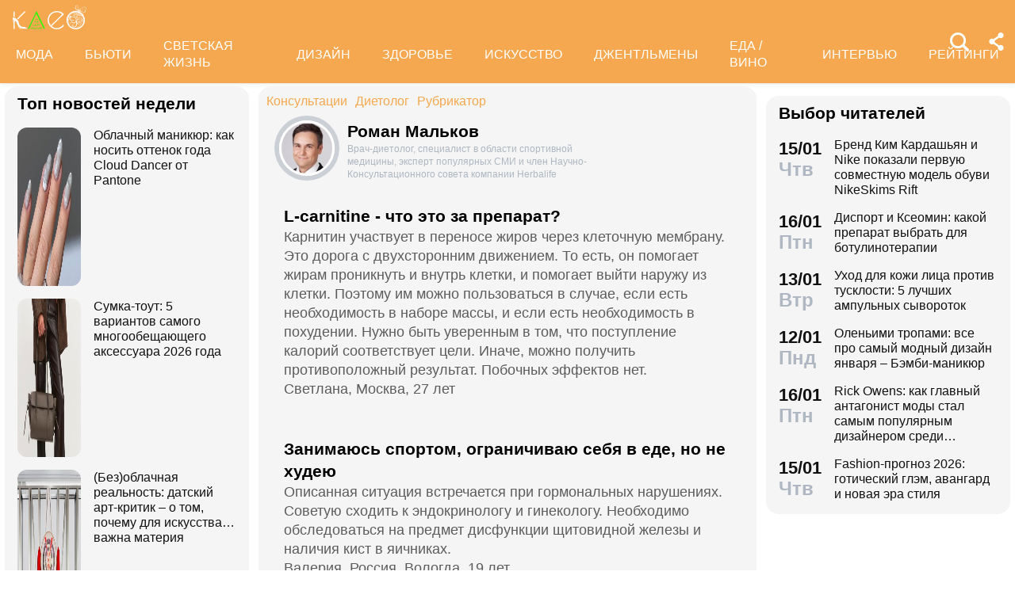

--- FILE ---
content_type: text/html; charset=utf-8
request_url: https://www.kleo.ru/consult/dieta/spec_158.shtml
body_size: 49792
content:

<!DOCTYPE html PUBLIC "-//W3C//DTD XHTML 1.0 Strict//EN" "http://www.w3.org/TR/xhtml1/DTD/xhtml1-strict.dtd">
<html xmlns="http://www.w3.org/1999/xhtml" lang="ru" dir="ltr" prefix="og: https://ogp.me/ns#">
	<head>
		<title>Роман Мальков, Врач-диетолог, специалист в области спортивной медицины, эксперт популярных СМИ и член Научно-Консультационного совета компании Herbalife на Клео</title>

<meta http-equiv="Content-Type" content="text/html; charset=UTF-8" />
<meta name="Robots"             content="index,follow,max-image-preview:large" />
<meta name="viewport" content="width=device-width, initial-scale=1">



<meta property="Description" content="Консультация с диетологом, задать вопрос онлайн бесплатно на KLEO"/>


<link rel="canonical" href="https://www.kleo.ru/consult/dieta/spec_158.shtml">
<link rel="amphtml" href="https://www.kleo.ru/amp/consult/dieta/spec_158.shtml">

<meta name="original-source" content="https://kleo.ru/" />


<meta property="og:url" content="https://www.kleo.ruconsult/dieta/spec_158.shtml" />
<meta property="og:site_name" content="Клео.ру" />
<meta property="og:locale" content="ru_RU" />

<meta name="title" content="Роман Мальков" />
<meta property="og:title" content="Роман Мальков" />
<meta property="og:type" content="article">
<meta property="og:description" content="Тема консультации: Эффективность протеиновых коктейлей для снижения веса.

Автор фитнес программ Циклическая Диета, Трансформ.

Автор книг: &quot;The Carb Cycling Diet&quot; , &quot;The Calorie Cycling Diet &quot;, &quot;Your DNA-Diet Connection&quot;, &quot;The Fat Cycling Diet&quot;, &quot;Reshape Your Body&quot;.

Профессиональные качества:
Знания мировых достижений спортивной медицины, медицины в области омоложения, гормональной заместительной терапии, фитнеса, профилактической и эстетической медицины.
Знание технологий SPA индустрии на мировом уровне. Знание космецевтики и натуральной косметики.

Стремление к инновации. 
Творческий подход к работе.

ПРОФЕССИОНАЛЬНЫЙ ОПЫТ:
10/2010 - наст. время: Клиника «Медси» Москва, Россия
Врач физиотерапевт, ЛФК
&amp;#10070; Прием пациентов
&amp;#10070; Проведение лечебных процедур на аппарате ударно-волновой терапии Swiss DolorClast

02/2009 - наст. время: НИИ Нормальной Физиологии им. П.К. Анохина РАМН Москва, Россия
Научный сотрудник, Лаборатория спортивной деятельности
&amp;#10070; Научная работа по физиотерапии при реабилитации спортсменов на тему «Сочетанное использование физиотерапии и биологически активных добавок для улучшения процессов регенерации и восстановления»
&amp;#10070; Проведение тестирования спортсменов и разработка новых методик тренировок
&amp;#10070; Разработка методов профилактики травм позвоночника у спортсменов

03/2010 - 07/2010: Спорт клуб Кимберли Лэнд., Москва
Врач физиотерапевт
&amp;#10070; Диагностика клиентов на Амсат-Коверт и специализированных тренажерах DAVID BACK Concept (Germany)
&amp;#10070; Проведение реабилитационных тренировок на тренажерах DAVID BACK Concept (Germany)
&amp;#10070; 
&amp;#10070; Массаж по французской и испанской методике, а также на аппаратах LPG и Veia Shape


09/2009 - 03/2010: Клиника эстетической медицины Телос Бьюти, Москва
Врач-диетолог, физиотерапевт
&amp;#10070; Проведение процедур на аппаратах Duofith SD1, Vela Smooth, Deka SmartXide Dot.
&amp;#10070; Назначение физиотерапевтических процедур для лечения целлюлита, растяжек, провисания кожи
&amp;#10070; Назначение комплексных программ похудения, омоложения кожи
&amp;#10070; Назначение комплексных программ для лечения мужского и женского облысения

09/1993 - 04/2008 NUTRIGEN International, Inc., Нью-Йорк, США
Вице-Президент
&amp;#10070; Активно участвовал в переговорах и в подписании контрактов
&amp;#10070; Планировал и готовил отчетность по работе компании
&amp;#10070; Отвечал за развитие стратегии компании на Американском и международном рынке
&amp;#10070; Был вовлечен в создание новых программ и товаров в области нутригенетики, фитнеса и омоложения
&amp;#10070; Проводил сбор информации и ее анализ для разработки новых продуктов
&amp;#10070; Проводил исследование рынка в сегментах nutrigenetics, diet supplements, anti-aging, hormone replacement therapy
&amp;#10070; Принимал участие в разработке, патентировании и запуске новой линии продуктов: &quot;Health in Every Drop&quot;, &quot;Heath in Every Bite&quot;, and &quot;Health in Every Spoon&quot;
&amp;#10070; Работал с поставщиками продукции, создавал каталоги и информационные сообщения по продукции
&amp;#10070; Писал статьи в журналы, рекламные брошюры. Проводил семинары и презентации
&amp;#10070; Вел работу с поставщиками по унификации маркировки и упаковки 
&amp;#10070; Готовил предложения по повышению конкурентоспособности и качеству
&amp;#10070; Участвовал а анализе продаж
&amp;#10070; Проводил изучение мнения потребителей
&amp;#10070; Консультировал клиентов и составлял индивидуальные программы

12/1999 - 04/2004: NYSE (New York Stock Exchange), New York, NY, USA
Врач Медицинского Центра
&amp;#10070; Консультировал пациентов с ожирением
&amp;#10070; Составлял программы питания и упражнений для похудения
&amp;#10070; Составлял рекомендации по результатам нутригенетических тестов
&amp;#10070; Активно участвовал в международных симпозиумах

ю/2001 - 04/2008: Complete Body Development Inc., New York, USA
Медицинский Директор
&amp;#10070; Проводил фитнес тестирование
&amp;#10070; Назначал индивидуальные программы
&amp;#10070; Проводил реабилитационные физиотерапевтические процедуры,лечебную гимнастику.


ОБРАЗОВАНИЕ:

09/81-06/89 Российский Государственный Медицинский Университет, Москва, Россия студент, доктор
09/89-06/91 Кафедра гастроэнтерологии, Ординатура. Врач-гастроэнтеролог

Сертификаты и лайсенсы:
07/1997 USMLE (сертификат врача), США
09/08-12/08  Российская Медицинская Академия Последипломного Образования
Сертификат врача-диетолога 
09/09-12/09   Институт Курортологии РАМН
Диплом и Сертификат врача-физиотерапевта, лечебной физкультуры
Удостоверение о повышении квалификации «Лазерные методики в физиотерапии»

Профессиональная активность:
Американский Колледж Спортивной Медицины (ACME, affiliate member)
Американский Консулат по Упражнениям (АСЕ)
Интернациональная Ассоциация Нутригенетиков (IAN)
Активный участник выставок и симпозиумов по эстетической медицине" />
<meta property="og:image" content="https://www.kleo.ru/consult/photos/133173685124853.jpg" />
<meta property="og:image:width" content="192" />
<meta property="og:image:height" content="260" />





<script>window.yaContextCb = window.yaContextCb || []</script>


		


<style>
.color_01,.color_02,.color_03,.color_04,.color_05,.color_06,.color_07,.color_08,.color_09,.color_10,.color_11,.color_12,.color_13,.color_14,.color_15,.color_16,.color_17,.color_18,.color_19,.color_20,.color_21,.color_22,.color_23,.color_24,.color_25{color:#fff}.swiper-slide,.swiper-wrapper{width:100%;height:100%;transition-property:transform;position:relative}.bx-wrapper,.carousel__item,.swiper-container,.swiper-slide,.swiper-wrapper{position:relative}#share_menu,.swiper-pagination.fixed{box-shadow:1px 1px 4px 0 rgb(0 0 0 / 10%)}.date strong,h2.grey,h3.grey,ul.menu li a{line-height:1}#share_menu li,table.year td:last-child table.month{margin-right:0}.horoscope-go a,.years li.current a{text-decoration:underline}.horoscope-item,.horoscope-item:hover,.map_btn,.person-more-photo:hover,.star-block a:hover,.star-btn-n,.star-btn-n:hover,.star-btn-y,.star-btn-y:hover,.star-pair-title,.star-pair-title:hover,a,ul.menu li a{text-decoration:none}.photo-conc-part img,.star-pair-image{object-position:center top;object-fit:cover}.article .attention-box.blue-att:after,.article .attention-box.green-att:after,.article .attention-box.pink-att:after,.article .attention-box.yellow-att:after{top:35px;left:50px;font-weight:700;position:absolute}#infra ul li,.contents-wrap ul,.horoscope__menu,.ingredients-wrap .ingredients,.news_text ul.social_btn li,.swiper-container,.swiper-pagination,li,ul,ul.menu,ul.metro,ul.sonnik_filter,ul.sonnik_result{list-style:none}.cook-cal-wrap .cook-cal-title,.headline.hot_news strong,.horoscope__menu a,.star-btn-n,.star-btn-y,body .article h2,table.year,ul.left_menu{text-transform:uppercase}.author_img_rating,table.year td{vertical-align:top}:root{--logo-target:#F5A84F;--logo-target-20:#E41D3720;--logo-ring:#C5C6C7;--bg-white:#fff;--text-gray:#5C5C5C;--menu-bg:#F5A84F;--logo-text:#fff;--grey:#AEB7C2}body{font-size:16px;font-family:apple-system,BlinkMacSystemFont,"Segoe UI",Roboto,"Helvetica Neue",Arial,"Noto Sans",sans-serif;background:var(--bg-white);color:var(--text-gray)}.color_01{background:#e9967a}.color_02{background:purple}.color_03{background:#db7093}.color_04{background:#fbc8c5}.color_05{background:#b8dfec}.color_06{background:#84a3bc}.color_07{background:#00656e}.color_08{background:#fdc04e}.color_09{background:#843e83}.color_10{background:#c94235}.color_11{background:#00589b}.color_12{background:#d6ccc1}.color_13{background:#829e86}.color_14{background:#bdc1c0}.color_15{background:#66686c}.color_16{background:#a0346c}.color_17{background:#907f53}.color_18{background:#ff952c}.color_19{background:#f1dd95}.color_20{background:#265d7e}.color_21{background:#ccd8d0}.color_22{background:#b58272}.color_23{background:#9f4f4e}.color_24{background:#feeac9}.color_25{background:#cda091}input::-webkit-input-placeholder{opacity:1;transition:opacity .3s}input::-moz-placeholder{opacity:1;transition:opacity .3s}input:-moz-placeholder{opacity:1;transition:opacity .3s}input:-ms-input-placeholder{opacity:1;transition:opacity .3s}input:focus::-webkit-input-placeholder{opacity:0;transition:opacity .3s}input:focus::-moz-placeholder{opacity:0;transition:opacity .3s}input:focus:-moz-placeholder{opacity:0;transition:opacity .3s}input:focus:-ms-input-placeholder{opacity:0;transition:opacity .3s}a.full_size_link{display:flex;height:fit-content;border-radius:16px;z-index:4;width:100%}a{color:#111}.swiper-container{margin-left:auto;margin-right:auto;overflow:hidden;padding:0;z-index:1;max-width:100%}.swiper-wrapper{z-index:1;display:flex;box-sizing:content-box}*,.container,.news_img img,.person-more-photo,.person-rip,.promo_img img,.uk-slider-items img{box-sizing:border-box}.swiper-container-autoheight .swiper-wrapper{align-items:flex-start;transition-property:transform,height}.swiper-container-android .swiper-slide,.swiper-wrapper{transform:translate3d(0,0,0)}.swiper-slide{flex-shrink:0}.swiper-container-autoheight,.swiper-container-autoheight .swiper-slide{height:auto}.swiper-container .swiper-notification{position:absolute;left:0;top:0;pointer-events:none;opacity:0;z-index:-1000}.swiper-pagination{display:flex;flex-direction:row;justify-content:center;padding:6px 0;flex:1;min-height:24px}.swiper-pagination span{padding:6px;cursor:pointer;height:12px;width:12px;margin:0 4px;background-color:var(--logo-ring);border-radius:50%;display:inline-block;transition:background-color .6s;opacity:.8}.swiper-pagination span.swiper-pagination-bullet-active{background-color:var(--logo-target)}.swiper-pagination.fixed{width:100%;position:fixed;top:0;margin:0;border-radius:0;background-color:#fff;z-index:100;height:12px}.bx-wrapper .bx-loading{min-height:50px;background:url('/static/img/bx_loader.gif') center center no-repeat #fff;height:100%;width:100%;position:absolute;top:0;left:0;z-index:2000}.hide_pc,.menu-btn:checked~ul.left_menu,.menu-btn:checked~ul.left_menu li{display:none!important}.article__quote{background:url("data:image/svg+xml;charset=UTF-8,%3csvg xmlns='http://www.w3.org/2000/svg' xml:space='preserve' width='100%25' height='100%25' version='1.1' style='shape-rendering:geometricPrecision; text-rendering:geometricPrecision; image-rendering:optimizeQuality; fill-rule:evenodd; clip-rule:evenodd' viewBox='0 0 600 600' xmlns:xlink='http://www.w3.org/1999/xlink' xmlns:xodm='http://www.corel.com/coreldraw/odm/2003'%3e%3cdefs%3e%3cstyle type='text/css'%3e%3c![CDATA[ .fil0 %7bfill:%23C5C6C7%7d ]]%3e%3c/style%3e%3c/defs%3e%3cg id='Слой_x0020_1'%3e%3cpath fill='%23E41D37' d='M272.93 404.25l-82.24 0c-7.56,0 -13.7,-6.14 -13.7,-13.7 0,-32.25 -0.12,-64.64 0.06,-96.82 0.25,-51.76 26.87,-86.95 78.82,-96.05 5.52,-0.96 11.42,-1.73 16.99,-1.92 7.54,0 13.65,6.11 13.65,13.64l0.08 19.49c0.56,7.53 -5.1,14.1 -12.63,14.66 -9.27,0.71 -18.64,2.37 -27.06,6.46 -17.05,8.23 -22.89,26.73 -22.04,44.54l1.22 0.06 46.85 0c7.56,0 13.7,6.14 13.7,13.7l0 82.24c0,7.56 -6.14,13.7 -13.7,13.7zm136.43 0l-82.24 0c-7.56,0 -13.7,-6.14 -13.7,-13.7 0,-32.25 -0.12,-64.64 0.06,-96.82 0.25,-51.76 26.87,-86.95 78.82,-96.05 5.52,-0.96 11.42,-1.73 16.99,-1.92 7.54,0 13.65,6.11 13.65,13.64l0.08 19.49c0.56,7.53 -5.1,14.1 -12.63,14.66 -9.27,0.71 -18.64,2.37 -27.06,6.46 -17.05,8.23 -22.89,26.73 -22.04,44.54l1.22 0.06 46.85 0c7.56,0 13.7,6.14 13.7,13.7l0 82.24c0,7.56 -6.14,13.7 -13.7,13.7z'/%3e%3cpath fill='%23d5d6d7' d='M300 0l0.03 0 0.07 0c82.89,0 153.61,29.26 212.12,87.78 58.48,58.48 87.74,129.18 87.78,212.14l0 0.08 0 0.03 0 0.07c0,82.89 -29.26,153.6 -87.78,212.12 -58.51,58.53 -129.23,87.78 -212.12,87.78l-0.07 0 -0.03 0 -0.08 0c-82.95,-0.04 -153.66,-29.3 -212.14,-87.78 -58.53,-58.52 -87.78,-129.23 -87.78,-212.12l0 -0.07 0 -0.03 0 -0.08c0.04,-82.94 29.31,-153.66 87.78,-212.14 58.48,-58.48 129.18,-87.74 212.14,-87.78l0.08 0zm0 91.83c114.97,0 208.17,93.2 208.17,208.17 0,41.59 -12.19,80.33 -33.2,112.83 -6.41,9.93 29.78,69.13 21.82,77.79 -9.09,9.9 -62.56,-30.94 -73.39,-22.95 -34.53,25.45 -77.21,40.5 -123.4,40.5 -114.97,0 -208.17,-93.2 -208.17,-208.17 0,-114.97 93.2,-208.17 208.17,-208.17z'/%3e%3c/g%3e%3c/svg%3e") left 16px top 9px/40px no-repeat #fff0f5;margin:0 -16px 16px;padding:16px 16px 16px 70px}.news a{font-weight:500;color:var(--logo-target);border-radius:9px}.news .accordion a,.news .blog_header a{color:#000;padding:0;background:0 0}.news a:hover{color:var(--logo-target);background:#f4f5f6;transition:background .1s}.news .accordion a:hover{color:#000;background:0 0}.autor span{font-weight:600}.autor small,.realty table,img.serial_img{width:100%}.social_btn li,li.ok,li.tg,li.tv,li.vb,li.vk,li.wp{width:40px;height:40px;margin-right:6px}.social_btn li a,li.ok a,li.tg a,li.tv a,li.vb a,li.vk a,li.wp a{display:flex;width:40px;height:40px;background-size:40px;background-position:center;background-repeat:no-repeat}.tag,ul.sonnik_result li:hover{background:#f2f4f6}.social_btn .wp a{background-image:url("data:image/svg+xml,%3Csvg xmlns='http://www.w3.org/2000/svg' viewBox='0 0 215 215'%3E%3Cg id='WhatsApp'%3E%3Cpath fill='%2325d366' d='M831 103.2c0-48.65 0-73 15.11-88.09S885.55 0 934.2 0h8.6c48.65 0 73 0 88.09 15.11S1046 54.55 1046 103.2v8.6c0 48.65 0 73-15.11 88.09S991.45 215 942.8 215h-8.6c-48.65 0-73 0-88.09-15.11S831 160.45 831 111.8Z' transform='translate(-831)'/%3E%3Cg%3E%3Cpath data-name='WhatsApp' fill='%23ffffff' d='M880.57 166.37l8.3-30.32a58.51 58.51 0 1 1 50.7 29.3h0a58.38 58.38 0 0 1-27.95-7.12ZM913 147.64l1.78 1.05a48.5 48.5 0 0 0 24.75 6.78h0a48.62 48.62 0 1 0-41.2-22.79l1.16 1.84-4.91 17.95Z' transform='translate(-831)'/%3E%3Cpath data-name='WhatsApp' fill='%23ffffff' d='M969 120.76c-.36-.61-1.34-1-2.8-1.71s-8.65-4.27-10-4.75-2.31-.74-3.29.73-3.77 4.75-4.63 5.73-1.7 1.1-3.16.37a40.29 40.29 0 0 1-11.76-7.26 44.05 44.05 0 0 1-8.13-10.13c-.85-1.46-.09-2.25.64-3s1.46-1.71 2.19-2.56a10 10 0 0 0 1.46-2.44 2.67 2.67 0 0 0-.12-2.56c-.36-.73-3.29-7.93-4.5-10.86s-2.4-2.46-3.29-2.51-1.83 0-2.81 0A5.38 5.38 0 0 0 915 81.61a16.41 16.41 0 0 0-5.12 12.2c0 7.19 5.24 14.14 6 15.12s10.31 15.74 25 22.07a81.77 81.77 0 0 0 8.34 3.08 19.86 19.86 0 0 0 9.2.58c2.81-.42 8.65-3.53 9.87-7S969.41 121.37 969 120.76Z' transform='translate(-831)'/%3E%3C/g%3E%3C/g%3E%3C/svg%3E")}.social_btn .vb a{background-image:url("data:image/svg+xml,%3Csvg xmlns='http://www.w3.org/2000/svg' viewBox='0 0 215 215'%3E%3Cg%3E%3Cpath fill='%237360f2' d='M0 380.2c0-48.65 0-73 15.11-88.09S54.55 277 103.2 277h8.6c48.65 0 73 0 88.09 15.11S215 331.55 215 380.2v8.6c0 48.65 0 73-15.11 88.09S160.45 492 111.8 492h-8.6c-48.65 0-73 0-88.09-15.11S0 437.45 0 388.8Z' transform='translate(0 -277)'/%3E%3Cg%3E%3Cpath fill='%23ffffff' d='M152.45 339.36c-3-2.8-15.3-11.7-42.61-11.82 0 0-32.21-1.94-47.91 12.46-8.74 8.74-11.81 21.53-12.14 37.39S49.05 423 77.7 431h0l0 12.3s-.19 5 3.09 6c4 1.23 6.29-2.55 10.08-6.63 2.08-2.24 5-5.53 7.11-8 19.59 1.65 34.66-2.12 36.37-2.68 4-1.28 26.34-4.15 30-33.86C168.1 367.47 162.52 348.09 152.45 339.36Zm3.32 56.54c-3.07 24.81-21.23 26.37-24.58 27.44A101.66 101.66 0 0 1 99.89 426s-12.4 15-16.27 18.85a2.07 2.07 0 0 1-1.79.73c-.67-.16-.85-.95-.85-2.1 0-1.65.11-20.44.11-20.44h0c-24.23-6.73-22.82-32-22.54-45.27s2.76-24.09 10.15-31.39c13.28-12 40.64-10.23 40.64-10.23 23.1.1 34.17 7.06 36.74 9.39 8.52 7.29 12.86 24.76 9.69 50.34Z' transform='translate(0 -277)'/%3E%3Cpath fill='%23ffffff' d='M121.08 378.24a1.54 1.54 0 0 1-1.54-1.47c-.26-5.25-2.73-7.81-7.77-8.08a1.54 1.54 0 0 1 .16-3.08c6.66.35 10.36 4.15 10.7 11a1.55 1.55 0 0 1-1.47 1.62Z' transform='translate(0 -277)'/%3E%3Cpath fill='%23ffffff' d='M129 380.9h0a1.56 1.56 0 0 1-1.52-1.58 17.81 17.81 0 0 0-4.61-13.07c-3.21-3.51-7.61-5.42-13.45-5.85a1.54 1.54 0 0 1 .22-3.08c6.58.48 11.79 2.78 15.51 6.84a21.1 21.1 0 0 1 5.42 15.23A1.54 1.54 0 0 1 129 380.9Z' transform='translate(0 -277)'/%3E%3Cpath fill='%23ffffff' d='M137.12 384.07a1.53 1.53 0 0 1-1.54-1.53c-.07-9.32-2.87-16.74-8.31-22.05a28.67 28.67 0 0 0-20.49-8.1 1.55 1.55 0 1 1 0-3.09h0c9 .07 16.58 3.09 22.62 9s9.17 14.06 9.25 24.23a1.55 1.55 0 0 1-1.54 1.56Z' transform='translate(0 -277)'/%3E%3Cpath fill='%23ffffff' d='M112.16 397.38a4.22 4.22 0 0 0 3.34-1.25l2.28-2.87a5 5 0 0 1 6.35-.88c2 1.11 3.84 2.32 5.66 3.61s5.26 4.22 5.27 4.22a4.35 4.35 0 0 1 .92 5.7.43.43 0 0 1 0 0 23.64 23.64 0 0 1-4.74 5.84l0 0a9.36 9.36 0 0 1-4.82 2.33 3.3 3.3 0 0 1-.7 0 6.46 6.46 0 0 1-2-.32l-.05-.07c-2.43-.69-6.49-2.4-13.24-6.13a79 79 0 0 1-11.13-7.35 56.84 56.84 0 0 1-5-4.44l-.17-.17-.17-.17h0l-.17-.16c-.06-.06-.11-.12-.17-.17a58.52 58.52 0 0 1-4.43-5 78.36 78.36 0 0 1-7.35-11.12c-3.73-6.76-5.45-10.81-6.13-13.24l-.08-.06a6.43 6.43 0 0 1-.31-2 3.35 3.35 0 0 1 0-.71 9.58 9.58 0 0 1 2.34-4.82l0 0a23.64 23.64 0 0 1 5.84-4.74h0a4.36 4.36 0 0 1 5.7.91s3 3.54 4.21 5.27a67.17 67.17 0 0 1 3.62 5.67 5 5 0 0 1-.88 6.35l-2.87 2.28A4.21 4.21 0 0 0 92 377.26S96.29 393.33 112.16 397.38Z' transform='translate(0 -277)'/%3E%3C/g%3E%3C/g%3E%3C/svg%3E")}.social_btn .vk a{background-image:url("data:image/svg+xml,%3Csvg id='Icons' xmlns='http://www.w3.org/2000/svg' viewBox='0 0 215 215'%3E%3Cg id='VK'%3E%3Cpath fill='%230077ff' d='M0 103.2c0-48.65 0-73 15.11-88.09S54.55 0 103.2 0h8.6c48.65 0 73 0 88.09 15.11S215 54.55 215 103.2v8.6c0 48.65 0 73-15.11 88.09S160.45 215 111.8 215h-8.6c-48.65 0-73 0-88.09-15.11S0 160.45 0 111.8Z'/%3E%3Cpath id='VK-2' data-name='VK' fill='%23ffffff' d='M112 151c-45.86 0-72-31.44-73.1-83.75h23c.75 38.4 17.69 54.66 31.1 58v-58h21.63v33.12c13.24-1.43 27.16-16.52 31.85-33.12h21.63c-3.6 20.46-18.69 35.55-29.42 41.75 10.73 5 27.91 18.19 34.45 42H149.29C144.18 135 131.44 122.7 114.59 121V151Z'/%3E%3C/g%3E%3C/svg%3E")}.social_btn .ok a{background-image:url("data:image/svg+xml,%3Csvg id='Icons' xmlns='http://www.w3.org/2000/svg' viewBox='0 0 215 215'%3E%3Cg%3E%3Cpath fill='%23ee8208' d='M831 657.2c0-48.65 0-73 15.11-88.09S885.55 554 934.2 554h8.6c48.65 0 73 0 88.09 15.11S1046 608.55 1046 657.2v8.6c0 48.65 0 73-15.11 88.09S991.45 769 942.8 769h-8.6c-48.65 0-73 0-88.09-15.11S831 714.45 831 665.8Z' transform='translate(-831 -554)'/%3E%3Cg id='Ok-2' data-name='Ok'%3E%3Cpath fill='%23ffffff' d='M938.45 665.08a32.79 32.79 0 1 0-32.79-32.79 32.84 32.84 0 0 0 32.79 32.79m0-46.4a13.61 13.61 0 1 1-13.6 13.61 13.61 13.61 0 0 1 13.6-13.61' transform='translate(-831 -554)'/%3E%3Cpath fill='%23ffffff' d='M951.75 691.78a61.26 61.26 0 0 0 19.09-7.92 9.65 9.65 0 1 0-10.26-16.34 41.76 41.76 0 0 1-44.16 0 9.65 9.65 0 0 0-10.26 16.34 60.29 60.29 0 0 0 19.09 7.92l-18.37 18.38a9.61 9.61 0 0 0 0 13.6 9.93 9.93 0 0 0 6.8 2.84 9.37 9.37 0 0 0 6.8-2.84l18.07-18.07 18.07 18.07a9.62 9.62 0 0 0 13.61-13.6Z' transform='translate(-831 -554)'/%3E%3C/g%3E%3C/g%3E%3C/svg%3E")}.social_btn .tg a{background-image:url("data:image/svg+xml,%3Csvg xmlns='http://www.w3.org/2000/svg' xmlns:xlink='http://www.w3.org/1999/xlink' viewBox='0 0 215 215'%3E%3Cg%3E%3Cpath fill='%232aabee' d='M554 103.2c0-48.65 0-73 15.11-88.09S608.55 0 657.2 0h8.6c48.65 0 73 0 88.09 15.11S769 54.55 769 103.2v8.6c0 48.65 0 73-15.11 88.09S714.45 215 665.8 215h-8.6c-48.65 0-73 0-88.09-15.11S554 160.45 554 111.8Z' transform='translate(-554)'/%3E%3Cpath fill='%23ffffff' d='M598.29 105q51.57-22.47 68.78-29.63c32.76-13.63 39.56-16 44-16.07a7.7 7.7 0 0 1 4.57 1.37 5 5 0 0 1 1.68 3.19 21 21 0 0 1 .2 4.65c-1.78 18.65-9.46 63.91-13.37 84.79-1.65 8.84-4.9 11.81-8.06 12.1-6.85.63-12.05-4.53-18.68-8.88-10.38-6.8-16.25-11-26.32-17.68-11.65-7.67-4.1-11.89 2.54-18.78 1.74-1.81 31.91-29.26 32.5-31.75a2.41 2.41 0 0 0-.55-2.08 2.68 2.68 0 0 0-2.44-.24q-1.56.36-49.75 32.88-7.07 4.86-12.79 4.73c-4.22-.09-12.32-2.38-18.34-4.34-7.38-2.4-13.25-3.67-12.74-7.75Q589.91 108.31 598.29 105Z' transform='translate(-554)'/%3E%3C/g%3E%3C/svg%3E")}.social_btn .tv a{background-image:url("data:image/svg+xml,%3Csvg xmlns='http://www.w3.org/2000/svg' viewBox='0 0 215 215'%3E%3Cg %3E%3Cpath fill='%231da1f2' d='M554 657.2c0-48.65 0-73 15.11-88.09S608.55 554 657.2 554h8.6c48.65 0 73 0 88.09 15.11S769 608.55 769 657.2v8.6c0 48.65 0 73-15.11 88.09S714.45 769 665.8 769h-8.6c-48.65 0-73 0-88.09-15.11S554 714.45 554 665.8Z' transform='translate(-554 -554)'/%3E%3Cpath fill='%23ffffff' d='M641 713c45.37 0 70.19-37.59 70.19-70.2 0-1.06 0-2.13-.07-3.18a50.32 50.32 0 0 0 12.31-12.77 49.45 49.45 0 0 1-14.17 3.88 24.78 24.78 0 0 0 10.84-13.65 49.3 49.3 0 0 1-15.66 6 24.69 24.69 0 0 0-42 22.5 70 70 0 0 1-50.85-25.78 24.7 24.7 0 0 0 7.64 32.94 24.56 24.56 0 0 1-11.2-3.09V650a24.68 24.68 0 0 0 19.79 24.19 24.67 24.67 0 0 1-11.14.42 24.71 24.71 0 0 0 23 17.13A49.39 49.39 0 0 1 609 702.31a50.12 50.12 0 0 1-5.87-.35A69.82 69.82 0 0 0 641 713' transform='translate(-554 -554)'/%3E%3C/g%3E%3C/svg%3E")}.social_btn .fb a{background-image:url(https://www.kleo.ru/img2/news/person-info/social/facebook.png)}.social_btn .in a{background-image:url(https://www.kleo.ru/img2/news/person-info/social/insta.png)}.social_btn .wi a{background-image:url(https://www.kleo.ru/img2/news/person-info/social/wiki.png)}.bank_icons,.filder,.row_wrap{display:flex;flex-direction:row;flex-wrap:wrap}.horo{width:100%;padding:16px;display:flex;flex-direction:column;align-items:center;justify-content:center}.block_w img.zodiak{opacity:.8;transition:.3s;padding:10px;z-index:3}.block_w:hover img.zodiak{opacity:1;transition:.3s;padding:0}.horo_header{text-align:center;padding-top:10px}.horo_date{font-size:14px;color:#aeb7c2;text-align:center;line-height:30px}.filter_wrapper{display:flex;flex-direction:row;width:100%}.scrolling-wrapper{overflow-x:scroll;overflow-y:hidden;white-space:nowrap;-webkit-overflow-scrolling:touch;max-width:525px;padding-bottom:12px}ul.sonnik_filter{display:flex}ul.sonnik_filter li{display:inline-block;padding:6px 8px;background:#f2f4f6;border-radius:9px;margin:6px;cursor:pointer}ul.sonnik_result{display:flex;flex-direction:row;flex-wrap:wrap}ul.sonnik_result li{margin:3px;padding:6px 8px;background:#fff;border-radius:9px;cursor:pointer}input.poisk{padding:0 20px;height:40px;color:#212529;font-size:18px;background-color:#fff;background-clip:padding-box;border:1px solid #ced4da;-webkit-appearance:none;-moz-appearance:none;appearance:none;border-radius:6px;transition:border-color .15s ease-in-out,box-shadow .15s ease-in-out}input.poisk:focus,select.poisk:focus{color:#212529;background-color:#fff;border-color:var(--logo-target);outline:0;box-shadow:0 0 0 .2rem var(--logo-target-20)}.center_page{display:flex;align-items:center;justify-content:center;height:80vh;text-align:center;line-height:1.3}h1.big_404{font-size:90px;font-weight:800;color:#e41D3766}.date strong,h2.grey,h3.grey,small{color:#aeb7c2}img.serial_img{max-width:100%;border-radius:16px;font-size:0}.tag{padding:6px 12px;border-radius:9px;margin:8px 12px 4px 0;transition:.3s}#share_menu,.price{background:#ffffffcc}.carousel__item,.carousel__showcase,.map_wrap{border-radius:16px;overflow:hidden}.tag:hover{background:#f2f4f699;transition:.3s;box-shadow:inset 0 0 1px #f2f4f6}.tag_row{display:flex;flex-direction:row;flex-wrap:wrap;z-index:5}.realty_map{padding:16px}.map_wrap{display:block;margin-top:6px}.bank_icons img{padding:12px}a.developer{display:flex;align-items:center}.item:not(:last-child),.recipe-info-wrap ul.recipe-info li.ri-item:before,a.developer img{margin-right:10px}ul.metro li{line-height:24px}ul.metro li:before{margin:3px 6px;display:block;float:left;content:'';background-image:url('/static/realty/images/metro.png');background-position:center;background-repeat:no-repeat;background-size:18px;width:18px;height:18px}ul.metro li.direction:before{background-image:url('/static/realty/css/images/road.png')}.carousel{max-width:730px;margin:0 auto}.carousel__showcase{max-width:650px;margin:0 auto;font-size:0;line-height:0}.ml-auto,.price{margin-left:auto}.carousel__controls{display:flex;width:100%;align-items:center;justify-content:space-between;flex-wrap:no-wrap;margin-bottom:15px}.carousel__showcase+.carousel__controls{margin-top:10px}.carousel__control{display:flex;align-items:center;width:40px;justify-content:center}.carousel__control:active i{color:#f44336}.carousel__item-container{display:flex;align-items:center;justify-content:space-between;flex-wrap:no-wrap;width:100%}.carousel__item{display:block;width:25%;font-size:0;line-height:0}.carousel__item::after{content:"";display:block;padding-bottom:62.5%}.carousel__item+.carousel__item{margin-left:10px}.carousel__link{position:absolute;top:0;left:0;bottom:0;right:0;display:block;overflow:hidden}.accordion>label,.block_w,.checkbox-btn,.po_teme,.row,.time_line,span.shade{position:relative}.carousel__image{width:100%;transition:transform .6s cubic-bezier(.165, .84, .44, 1)}.carousel__link:hover .carousel__image{transform:scale(1.05)}*{margin:0;padding:0;line-height:1.35;outline:0;transition:none}.news_header h1,h2{font-size:24px}.blog_header,.blog_header h1{font-size:21px}.row{display:flex;flex-direction:row;align-items:top;justify-content:flex-start;flex-wrap:wrap}.col,.col-2,.col-3{display:flex;flex-direction:column;height:fit-content;position:relative}.col{flex:1;max-width:320px}.col-2{flex:2}.col-3{flex:3}.pt-50{padding-top:50px}.mr-auto{margin-right:auto}.blog_header img,.mr-16{margin-right:16px}.header .row{align-items:center}.header .col{max-width:100%;flex:none}.blog_header{padding:6px;display:flex;font-weight:500;line-height:21px;color:var(--logo-text);align-items:flex-start;width:100%}.blog_info,small{font-weight:400;font-size:12px}.blog_header img{height:70px;width:70px;border-radius:100%;box-shadow:0 0 0 6px #aeb7C299;border:3px solid #fff;margin-bottom:4px}.blog_text{padding:0 3px;display:-webkit-box;-webkit-line-clamp:3;-webkit-box-orient:vertical;overflow:hidden}.news_line,.news_min_text a,.preview_text{-webkit-line-clamp:4;-webkit-box-orient:vertical;overflow:hidden}.blog_info{color:var(--grey);display:flex;justify-content:flex-end;margin-top:auto}.date,.date strong,.lenta_header,.time,h1,h2,h2.grey,h3,h3.grey,strong{font-weight:600}.price{margin-top:-46px;padding:3px 16px;width:fit-content;border-radius:12px}.block_w,.news_img,.promo_img,.time_line{border-radius:16px}.filter{margin-top:6px}.realty .news_img{margin:0 -10px 6px}.realty .news_header{padding:20px 6px 3px;min-height:auto}.realty .news_min_text{padding:3px 6px}.date,.lenta,header{display:flex;flex-direction:column}.lenta_header{flex-direction:column;font-size:18px;margin-bottom:8px;padding-left:6px}.time_line{display:flex;margin:2px 0;padding:6px}.time_line:hover{background:#f2f4f6;transition:.3s}.date,.time{font-size:22px}.news_line,table.year table.month td a{font-weight:400}.news_min_header,.promo_header{font-size:18px;color:var(--logo-text)}.date strong{font-size:24px}.news_line{padding-left:16px;display:-webkit-box;line-height:1.2}h1,h2,h3,strong{color:#000}.promo_header,strong{font-weight:500}h2.grey{font-size:36px;padding:32px 16px 16px}h3.grey{font-size:22px}h3.modul{padding:6px}.news_img{height:fit-content;display:flex;justify-content:center;overflow:hidden;margin:6px 0}.news_img img{display:flex;width:100%;height:auto}.more_btn{height:16px;width:100%;background-image:url("data:image/svg+xml, %3Csvg xmlns='http://www.w3.org/2000/svg' xml:space='preserve' width='18' height='10' version='1.1' style='shape-rendering:geometricPrecision; text-rendering:geometricPrecision; image-rendering:optimizeQuality; fill-rule:evenodd; clip-rule:evenodd' viewBox='0 0 471.84 100.02' xmlns:xlink='http://www.w3.org/1999/xlink'%3E%3Cpath fill='%23AEB7C2' d='M-0 50.01c0,-27.61 22.39,-50 50,-50 27.61,0 50,22.39 50,50 0,27.61 -22.39,50 -50,50 -27.61,0 -50,-22.39 -50,-50zm185.92 0c0,-27.61 22.39,-50 50,-50 27.61,0 50,22.39 50,50 0,27.61 -22.39,50 -50,50 -27.61,0 -50,-22.39 -50,-50zm185.91 0c0,-27.61 22.39,-50 50,-50 27.61,0 50,22.39 50,50 0,27.61 -22.39,50 -50,50 -27.61,0 -50,-22.39 -50,-50z'/%3E%3C/svg%3E");background-position:center;background-repeat:no-repeat}.accordion>.accordion-toggle:checked~section,.block_w{height:fit-content}.news_min_header{display:flex;font-weight:500;padding:0 3px 6px 6px}.block_w{display:flex;background:#f5f5f5;flex:1;margin:6px}.row .block_w.big,.row .col .block_w{max-width:100%}.blog,.lenta,.news,.news_min,.promo{display:flex;flex-direction:column;padding:8px 10px;min-height:120px;min-width:307px;max-width:calc(100vw - 12px)}.blog{min-height:180px}.promo{width:308px;z-index:999!important}.realty{display:flex;flex-direction:column;padding:0 10px 8px;min-width:307px}.promo_header{display:flex;padding:0 3px 3px 6px}.poisk_data,.promo_info{color:#aeb7c2;font-size:12px}.promo_info,.promo_text{padding:3px 6px 0}.promo_img{width:100%;overflow:hidden;background:#f0f0f0;margin:6px 0}.promo_img.mt-0{margin-top:0}.promo_img img{display:flex;width:100%}.promo_info{display:flex;justify-content:space-between}.poisk_data{padding:3px}.promo_btn{padding:3px;border-radius:916px;background:#f0f0f066;height:30px;width:30px;margin-left:6px;cursor:pointer}.news_min_btn,.views{background-repeat:no-repeat}.promo_btn:hover{background:#f0f0f0aa}.news_header{color:var(--logo-text);padding:0 3px 3px;min-height:54px}.news_min_btn{width:24px;height:24px;background-position:center;background-size:7px}.news_min_text a{padding-right:6px;display:-webkit-box;border-radius:0}span.shade{display:flex;width:100%;height:50px;margin-top:-50px;background:linear-gradient(180deg,rgba(255,255,255,0) 0,rgba(245,245,245,.9) 100%);z-index:999}.views{padding-left:26px;background-position:left 6px center;font-size:14px;color:var(--grey);background-image:url("data:image/svg+xml,   %3Csvg fill='none' height='16' viewBox='0 0 16 16' width='16' xmlns='http://www.w3.org/2000/svg'%3E%3Cg%3E%3Cpath fill='%23AEB7C2' d='M9.5 8a1.5 1.5 0 1 1-3 0 1.5 1.5 0 0 1 3 0z'%3E%3C/path%3E%3Cpath fill='%23a3aab8' clip-rule='evenodd' d='M15.5 8c0-1-3-5-7.5-5S.5 7 .5 8s3 5 7.5 5 7.5-4 7.5-5zm-4 0a3.5 3.5 0 1 1-7 0 3.5 3.5 0 0 1 7 0z' fill-rule='evenodd'%3E%3C/path%3E%3C/g%3E%3C/svg%3E")}.news_text,.preview_text{display:flex;flex-direction:column;font-size:18px;padding:3px 6px}.preview_text{display:-webkit-box}.news_text figure,.news_text p{padding-bottom:16px}.top-news .news_img{max-height:314px}.news_text h2,body .article p{margin:10px 0}.news_text ul li{list-style:disc}.news_text ul li::marker{color:var(--logo-target)}.news_text ul{padding-left:16px}.news_text ul.social_btn{padding-left:0}.news_text figcaption{color:#aaa;font-size:17px}.container{width:1280px;margin:auto}.mt-60{margin-top:60px}.search{display:flex;flex-direction:row;align-items:center;justify-content:flex-end;width:250px;margin-left:auto}ul.left_menu{display:flex;align-items:center;justify-content:center;height:100%}ul.left_menu li{display:inline-flex;padding:6px 20px;font-size:16px}img.feed{border-radius:12px;height:inherit!important}.autor img,.checkbox-btn,.map_btn{border-radius:9px}.map_btn{display:block;margin:12px auto;color:#fff;font-size:18px;line-height:30px;padding:8px 30px}.map_btn:hover{box-shadow:0 0 0 2px #e41D3755;transition:.3s;box-shadow:0 0 0 2px #bb264955}.checkbox-btn{display:inline-block;margin:6px 3px;user-select:none;background:#aeb7c2;color:#fff;font-size:18px;line-height:20px;box-shadow:0 0 0 2px #aeb7C222}.item,.po_teme{background:#f2f4f6;border-radius:16px}.checkbox-btn input[type=checkbox]{z-index:-1;opacity:0;display:block;width:0;height:0}.checkbox-btn span{display:inline-block;cursor:pointer;line-height:30px;border-radius:9px;transition:background .2s;padding:8px 20px}.news_header,.news_header h3{display:-webkit-box;-webkit-line-clamp:2;-webkit-box-orient:vertical;overflow:hidden}.checkbox-btn input[type=checkbox]:checked+span{background:#e41d37;box-shadow:0 0 0 2px #e41D3755}.checkbox-btn:hover{background:#e41D3799;transition:.3s}.news_header{font-weight:600;color:var(--logo-text)}.autor,.checkbox,.item,.list,.menu2 .share-btn:hover .social_btn.menu,.po_teme,.po_teme p,.social_btn{display:flex}.po_teme_wrapper{display:flex;flex-direction:row;flex-wrap:wrap;margin:0 -6px}.po_teme{margin:6px;padding:6px;width:calc(50% - 12px)}.po_teme:hover{background:#f2f5f699}.po_teme p{font-size:16px;padding:0 0 0 8px;flex-direction:column;font-weight:600}.mt-30{margin-top:30px}.list{padding:9px 0;overflow-x:scroll}.item{height:240px;width:180px;flex-shrink:0;justify-content:center;align-items:center;color:777;font-size:32px;box-shadow:var(--box-shadow)}.fotoreportaj_viewport{max-width:590px;width:100%}.autor{flex-direction:row;margin:6px 24px 6px 0}.autor img{margin-right:9px}#share_menu li a,ul.menu{margin:0}.social_btn{flex-direction:row;margin:12px 0}.wp a{background-image:url("data:image/svg+xml,%3Csvg xmlns='http://www.w3.org/2000/svg' viewBox='0 0 215 215'%3E%3Cg id='WhatsApp'%3E%3Cpath fill='%2325d366' d='M831 103.2c0-48.65 0-73 15.11-88.09S885.55 0 934.2 0h8.6c48.65 0 73 0 88.09 15.11S1046 54.55 1046 103.2v8.6c0 48.65 0 73-15.11 88.09S991.45 215 942.8 215h-8.6c-48.65 0-73 0-88.09-15.11S831 160.45 831 111.8Z' transform='translate(-831)'/%3E%3Cg%3E%3Cpath data-name='WhatsApp' fill='%23ffffff' d='M880.57 166.37l8.3-30.32a58.51 58.51 0 1 1 50.7 29.3h0a58.38 58.38 0 0 1-27.95-7.12ZM913 147.64l1.78 1.05a48.5 48.5 0 0 0 24.75 6.78h0a48.62 48.62 0 1 0-41.2-22.79l1.16 1.84-4.91 17.95Z' transform='translate(-831)'/%3E%3Cpath data-name='WhatsApp' fill='%23ffffff' d='M969 120.76c-.36-.61-1.34-1-2.8-1.71s-8.65-4.27-10-4.75-2.31-.74-3.29.73-3.77 4.75-4.63 5.73-1.7 1.1-3.16.37a40.29 40.29 0 0 1-11.76-7.26 44.05 44.05 0 0 1-8.13-10.13c-.85-1.46-.09-2.25.64-3s1.46-1.71 2.19-2.56a10 10 0 0 0 1.46-2.44 2.67 2.67 0 0 0-.12-2.56c-.36-.73-3.29-7.93-4.5-10.86s-2.4-2.46-3.29-2.51-1.83 0-2.81 0A5.38 5.38 0 0 0 915 81.61a16.41 16.41 0 0 0-5.12 12.2c0 7.19 5.24 14.14 6 15.12s10.31 15.74 25 22.07a81.77 81.77 0 0 0 8.34 3.08 19.86 19.86 0 0 0 9.2.58c2.81-.42 8.65-3.53 9.87-7S969.41 121.37 969 120.76Z' transform='translate(-831)'/%3E%3C/g%3E%3C/g%3E%3C/svg%3E")!important}.vb a{background-image:url("data:image/svg+xml,%3Csvg xmlns='http://www.w3.org/2000/svg' viewBox='0 0 215 215'%3E%3Cg%3E%3Cpath fill='%237360f2' d='M0 380.2c0-48.65 0-73 15.11-88.09S54.55 277 103.2 277h8.6c48.65 0 73 0 88.09 15.11S215 331.55 215 380.2v8.6c0 48.65 0 73-15.11 88.09S160.45 492 111.8 492h-8.6c-48.65 0-73 0-88.09-15.11S0 437.45 0 388.8Z' transform='translate(0 -277)'/%3E%3Cg%3E%3Cpath fill='%23ffffff' d='M152.45 339.36c-3-2.8-15.3-11.7-42.61-11.82 0 0-32.21-1.94-47.91 12.46-8.74 8.74-11.81 21.53-12.14 37.39S49.05 423 77.7 431h0l0 12.3s-.19 5 3.09 6c4 1.23 6.29-2.55 10.08-6.63 2.08-2.24 5-5.53 7.11-8 19.59 1.65 34.66-2.12 36.37-2.68 4-1.28 26.34-4.15 30-33.86C168.1 367.47 162.52 348.09 152.45 339.36Zm3.32 56.54c-3.07 24.81-21.23 26.37-24.58 27.44A101.66 101.66 0 0 1 99.89 426s-12.4 15-16.27 18.85a2.07 2.07 0 0 1-1.79.73c-.67-.16-.85-.95-.85-2.1 0-1.65.11-20.44.11-20.44h0c-24.23-6.73-22.82-32-22.54-45.27s2.76-24.09 10.15-31.39c13.28-12 40.64-10.23 40.64-10.23 23.1.1 34.17 7.06 36.74 9.39 8.52 7.29 12.86 24.76 9.69 50.34Z' transform='translate(0 -277)'/%3E%3Cpath fill='%23ffffff' d='M121.08 378.24a1.54 1.54 0 0 1-1.54-1.47c-.26-5.25-2.73-7.81-7.77-8.08a1.54 1.54 0 0 1 .16-3.08c6.66.35 10.36 4.15 10.7 11a1.55 1.55 0 0 1-1.47 1.62Z' transform='translate(0 -277)'/%3E%3Cpath fill='%23ffffff' d='M129 380.9h0a1.56 1.56 0 0 1-1.52-1.58 17.81 17.81 0 0 0-4.61-13.07c-3.21-3.51-7.61-5.42-13.45-5.85a1.54 1.54 0 0 1 .22-3.08c6.58.48 11.79 2.78 15.51 6.84a21.1 21.1 0 0 1 5.42 15.23A1.54 1.54 0 0 1 129 380.9Z' transform='translate(0 -277)'/%3E%3Cpath fill='%23ffffff' d='M137.12 384.07a1.53 1.53 0 0 1-1.54-1.53c-.07-9.32-2.87-16.74-8.31-22.05a28.67 28.67 0 0 0-20.49-8.1 1.55 1.55 0 1 1 0-3.09h0c9 .07 16.58 3.09 22.62 9s9.17 14.06 9.25 24.23a1.55 1.55 0 0 1-1.54 1.56Z' transform='translate(0 -277)'/%3E%3Cpath fill='%23ffffff' d='M112.16 397.38a4.22 4.22 0 0 0 3.34-1.25l2.28-2.87a5 5 0 0 1 6.35-.88c2 1.11 3.84 2.32 5.66 3.61s5.26 4.22 5.27 4.22a4.35 4.35 0 0 1 .92 5.7.43.43 0 0 1 0 0 23.64 23.64 0 0 1-4.74 5.84l0 0a9.36 9.36 0 0 1-4.82 2.33 3.3 3.3 0 0 1-.7 0 6.46 6.46 0 0 1-2-.32l-.05-.07c-2.43-.69-6.49-2.4-13.24-6.13a79 79 0 0 1-11.13-7.35 56.84 56.84 0 0 1-5-4.44l-.17-.17-.17-.17h0l-.17-.16c-.06-.06-.11-.12-.17-.17a58.52 58.52 0 0 1-4.43-5 78.36 78.36 0 0 1-7.35-11.12c-3.73-6.76-5.45-10.81-6.13-13.24l-.08-.06a6.43 6.43 0 0 1-.31-2 3.35 3.35 0 0 1 0-.71 9.58 9.58 0 0 1 2.34-4.82l0 0a23.64 23.64 0 0 1 5.84-4.74h0a4.36 4.36 0 0 1 5.7.91s3 3.54 4.21 5.27a67.17 67.17 0 0 1 3.62 5.67 5 5 0 0 1-.88 6.35l-2.87 2.28A4.21 4.21 0 0 0 92 377.26S96.29 393.33 112.16 397.38Z' transform='translate(0 -277)'/%3E%3C/g%3E%3C/g%3E%3C/svg%3E")!important}.vk a{background-image:url("data:image/svg+xml,%3Csvg id='Icons' xmlns='http://www.w3.org/2000/svg' viewBox='0 0 215 215'%3E%3Cg id='VK'%3E%3Cpath fill='%230077ff' d='M0 103.2c0-48.65 0-73 15.11-88.09S54.55 0 103.2 0h8.6c48.65 0 73 0 88.09 15.11S215 54.55 215 103.2v8.6c0 48.65 0 73-15.11 88.09S160.45 215 111.8 215h-8.6c-48.65 0-73 0-88.09-15.11S0 160.45 0 111.8Z'/%3E%3Cpath id='VK-2' data-name='VK' fill='%23ffffff' d='M112 151c-45.86 0-72-31.44-73.1-83.75h23c.75 38.4 17.69 54.66 31.1 58v-58h21.63v33.12c13.24-1.43 27.16-16.52 31.85-33.12h21.63c-3.6 20.46-18.69 35.55-29.42 41.75 10.73 5 27.91 18.19 34.45 42H149.29C144.18 135 131.44 122.7 114.59 121V151Z'/%3E%3C/g%3E%3C/svg%3E")!important}.ok a{background-image:url("data:image/svg+xml,%3Csvg id='Icons' xmlns='http://www.w3.org/2000/svg' viewBox='0 0 215 215'%3E%3Cg%3E%3Cpath fill='%23ee8208' d='M831 657.2c0-48.65 0-73 15.11-88.09S885.55 554 934.2 554h8.6c48.65 0 73 0 88.09 15.11S1046 608.55 1046 657.2v8.6c0 48.65 0 73-15.11 88.09S991.45 769 942.8 769h-8.6c-48.65 0-73 0-88.09-15.11S831 714.45 831 665.8Z' transform='translate(-831 -554)'/%3E%3Cg id='Ok-2' data-name='Ok'%3E%3Cpath fill='%23ffffff' d='M938.45 665.08a32.79 32.79 0 1 0-32.79-32.79 32.84 32.84 0 0 0 32.79 32.79m0-46.4a13.61 13.61 0 1 1-13.6 13.61 13.61 13.61 0 0 1 13.6-13.61' transform='translate(-831 -554)'/%3E%3Cpath fill='%23ffffff' d='M951.75 691.78a61.26 61.26 0 0 0 19.09-7.92 9.65 9.65 0 1 0-10.26-16.34 41.76 41.76 0 0 1-44.16 0 9.65 9.65 0 0 0-10.26 16.34 60.29 60.29 0 0 0 19.09 7.92l-18.37 18.38a9.61 9.61 0 0 0 0 13.6 9.93 9.93 0 0 0 6.8 2.84 9.37 9.37 0 0 0 6.8-2.84l18.07-18.07 18.07 18.07a9.62 9.62 0 0 0 13.61-13.6Z' transform='translate(-831 -554)'/%3E%3C/g%3E%3C/g%3E%3C/svg%3E")!important}.tg a{background-image:url("data:image/svg+xml,%3Csvg xmlns='http://www.w3.org/2000/svg' xmlns:xlink='http://www.w3.org/1999/xlink' viewBox='0 0 215 215'%3E%3Cg%3E%3Cpath fill='%232aabee' d='M554 103.2c0-48.65 0-73 15.11-88.09S608.55 0 657.2 0h8.6c48.65 0 73 0 88.09 15.11S769 54.55 769 103.2v8.6c0 48.65 0 73-15.11 88.09S714.45 215 665.8 215h-8.6c-48.65 0-73 0-88.09-15.11S554 160.45 554 111.8Z' transform='translate(-554)'/%3E%3Cpath fill='%23ffffff' d='M598.29 105q51.57-22.47 68.78-29.63c32.76-13.63 39.56-16 44-16.07a7.7 7.7 0 0 1 4.57 1.37 5 5 0 0 1 1.68 3.19 21 21 0 0 1 .2 4.65c-1.78 18.65-9.46 63.91-13.37 84.79-1.65 8.84-4.9 11.81-8.06 12.1-6.85.63-12.05-4.53-18.68-8.88-10.38-6.8-16.25-11-26.32-17.68-11.65-7.67-4.1-11.89 2.54-18.78 1.74-1.81 31.91-29.26 32.5-31.75a2.41 2.41 0 0 0-.55-2.08 2.68 2.68 0 0 0-2.44-.24q-1.56.36-49.75 32.88-7.07 4.86-12.79 4.73c-4.22-.09-12.32-2.38-18.34-4.34-7.38-2.4-13.25-3.67-12.74-7.75Q589.91 108.31 598.29 105Z' transform='translate(-554)'/%3E%3C/g%3E%3C/svg%3E")!important}.tv a{background-image:url("data:image/svg+xml,%3Csvg xmlns='http://www.w3.org/2000/svg' viewBox='0 0 215 215'%3E%3Cg %3E%3Cpath fill='%231da1f2' d='M554 657.2c0-48.65 0-73 15.11-88.09S608.55 554 657.2 554h8.6c48.65 0 73 0 88.09 15.11S769 608.55 769 657.2v8.6c0 48.65 0 73-15.11 88.09S714.45 769 665.8 769h-8.6c-48.65 0-73 0-88.09-15.11S554 714.45 554 665.8Z' transform='translate(-554 -554)'/%3E%3Cpath fill='%23ffffff' d='M641 713c45.37 0 70.19-37.59 70.19-70.2 0-1.06 0-2.13-.07-3.18a50.32 50.32 0 0 0 12.31-12.77 49.45 49.45 0 0 1-14.17 3.88 24.78 24.78 0 0 0 10.84-13.65 49.3 49.3 0 0 1-15.66 6 24.69 24.69 0 0 0-42 22.5 70 70 0 0 1-50.85-25.78 24.7 24.7 0 0 0 7.64 32.94 24.56 24.56 0 0 1-11.2-3.09V650a24.68 24.68 0 0 0 19.79 24.19 24.67 24.67 0 0 1-11.14.42 24.71 24.71 0 0 0 23 17.13A49.39 49.39 0 0 1 609 702.31a50.12 50.12 0 0 1-5.87-.35A69.82 69.82 0 0 0 641 713' transform='translate(-554 -554)'/%3E%3C/g%3E%3C/svg%3E")!important}.accordion{margin:0 -8px;transform:translateZ(0);padding:0 8px;border:1px solid #f2f4f6;border-radius:16px}.accordion>.accordion-toggle{position:absolute;opacity:0;display:none}.accordion>label{display:block;height:46px;line-height:46px;font-weight:600;cursor:pointer}#share_menu,.accordion>label:after,.checkbox,.poisk,.share-btn{position:absolute}.accordion>label:after{content:url("data:image/svg+xml,%3Csvg xmlns='http://www.w3.org/2000/svg' xml:space='preserve' width='8' height='16' version='1.1' viewBox='0 0 158.14 352.82' xmlns:xlink='http://www.w3.org/1999/xlink'%3E%3Cpath fill='%23E31E24' d='M48.43 340.98c-8.04,12.16 -24.43,15.49 -36.59,7.45 -12.16,-8.04 -15.49,-24.43 -7.45,-36.59l90.28 -135.43 -90.28 -135.43c-8.04,-12.16 -4.71,-28.55 7.45,-36.59 12.16,-8.04 28.55,-4.71 36.59,7.45l109.71 164.57 -109.71 164.57z'/%3E%3C/svg%3E");top:0;right:12px;transform:rotate(90deg);transition:transform .3s}.accordion>section{height:0;transition:.3s;overflow:hidden}.accordion>.accordion-toggle:checked~label:after{transform:rotate(270deg)}#share_menu{flex-direction:column;padding:10px;border-radius:16px;top:46px;right:0;-webkit-backdrop-filter:blur(8px);backdrop-filter:blur(8px)}#share_menu li{width:40px;height:40px;margin-bottom:6px}#share_menu li:last-child{margin-bottom:0}.checkbox{width:40px;height:40px;right:100px;top:2px;justify-content:center}.menu_wrapper,.share-btn{align-items:center;display:flex}.header .checkbox{top:auto;right: 50px;}.poisk{right:40px;width:100px;opacity:0;transition:.3s;display:none}input[name=poisk_checker]:checked~.poisk{right:50px;transition:.3s;opacity:1;display:inline-block;width:350px}input[name=poisk_checker]{position:absolute;left:0;outline:0;border:transparent;width:100%;height:100%;cursor:pointer;opacity:0}.poisk_icon{padding:8px;fill:var(--logo-text)}.share-btn{right:0;cursor:pointer;padding:10px 12px;fill:var(--logo-text)}.menu_wrapper{max-width:1280px;width:100%;margin:auto;flex-wrap:wrap;position:relative}.header{background-color:#fff;box-shadow:1px 1px 4px 0 rgba(0,0,0,.1);position:fixed;width:100%;z-index:33;background-color:var(--menu-bg);border-bottom:solid 1px var(--menu-border);-webkit-backdrop-filter:blur(8px);backdrop-filter:blur(8px);padding:10px 0}ul.menu{padding:0 6px;overflow:hidden}ul.menu li a{display:block;padding:9px 18px;margin:6px;background-color:var(--bg-menu-button);border-radius:10px;color:#fff;width:fit-content;opacity:.7}.header li a:hover,.menu-btn:hover{background-color:var(--bg-menu-button-hover)}table.month th.month,table.year th.year{background-color:#e9e9e9}.logo{padding:4px 16px;width:230px;align-items:center;display:flex}.menu{clear:both;max-height:0;transition:max-height .15s ease-out}.menu-icon{cursor:pointer;display:inline-block;float:right;padding:20px 12px;user-select:none;position:absolute;right:46px}.menu-icon .navicon{background:var(--logo-text);display:block;height:3px;position:relative;transition:background .2s ease-out;width:25px;border-radius:3px}.menu-icon .navicon:after,.menu-icon .navicon:before{background:var(--logo-text);content:'';display:block;height:100%;position:absolute;transition:.15s ease-out;width:100%;border-radius:3px}.menu-icon .navicon:before{top:8px}.menu-icon .navicon:after{top:-8px}.contentelem-27.withnick .decor-1,.menu-btn,.poll-block .contentelem-18.sets-1 .background-decor-1{display:none}.menu-btn:checked~.menu{max-height:fit-content;flex-direction:row;display:flex;flex-wrap:wrap;justify-content:center;max-width:90%}.menu-btn:checked~.menu-icon .navicon{background:0 0}.menu-btn:checked~.menu-icon .navicon:before{transform:rotate(-45deg)}.menu-btn:checked~.menu-icon .navicon:after{transform:rotate(45deg)}.menu-btn:checked~.menu-icon:not(.steps) .navicon:after,.menu-btn:checked~.menu-icon:not(.steps) .navicon:before{top:0}.ya-container{width:307px!important;margin:0 6px!important}.uk-slider-container{margin-top:8px}.uk-slider-items img{max-height:none!important;height:auto;width:100%;padding:0!important;border-radius:0}.uk-child-width-1-2>*{width:50%;height:165px!important;border-radius:16px;overflow:hidden}.ya-container,.ya-recommendation-widget{border-radius:16px!important;overflow:hidden!important}.uk-slider-items:not(.uk-grid){gap:6px}.lenta .scroll{height:442px!important;overflow-y:scroll;overflow-x:hidden}.ya-recommendation-widget{background:#fff}.grid.ya-grid-template{border:0!important;border-radius:16px!important}.unit-wrapper,.ya-grid-template,.ya-unit-wrapper,.ya-unit-wrapper-visible,.ya-unit-wrapper.unit-wrapper.ya-grid-template.ya-unit-wrapper-visible{border-radius:16px!important;overflow:hidden!important;background:0 0!important}.unit-wrapper,.ya-grid-template,.ya-unit-wrapper,.ya-unit-wrapper-visible{max-width:320px!important;margin:0!important}.unit,.wrapper,.wrapper1.ya-grid-template,.ya-unit-item{max-width:307px!important}.wrapper{padding:0 6px}.grid-item .ya-grid-template{margin-bottom:0!important}.unit{box-shadow:none!important}.jscroll-inner .news_header{min-height:auto;-webkit-line-clamp:5}.col .news_header h3,.row.mobile-col-reverce .col-2 .news_header{-webkit-line-clamp:5}.sg_main_c{width:auto!important;margin:0!important}.gnezdo_block{width:100%!important}.gnezdo_main_block{width:307px!important;margin:0!important;padding:0 10px}.header .left_menu li a{padding:0;color:#fff}.header .left_menu li a h1,.star-pair-title span{font-size:16px}.headline{padding:8px 10px}.horoscope-in-padding,.star-pair-title{padding:15px 30px}.headline a{margin-right:20px;white-space:nowrap}.headline a.red,table.year table.month td.sun a{color:#fb0202}.headline.hot_news{font-size:24px;height:30px;width:100%}.headline.hot_news strong{color:#ff1206}.lenta .scroll::-webkit-scrollbar{width:1em}.header .left_menu.academ a.academ,.header .left_menu.auto a.auto,.header .left_menu.bloggers a.bloggers,.header .left_menu.culture a.culture,.header .left_menu.economy a.economy,.header .left_menu.film a.film .header .left_menu.ukraine a.ukraine,.header .left_menu.game a.game,.header .left_menu.health a.health,.header .left_menu.horoscope a.horoscope,.header .left_menu.incidents a.incidents,.header .left_menu.photo a.photo,.header .left_menu.polit a.polit,.header .left_menu.realty a.realty,.header .left_menu.regions a.regions,.header .left_menu.release a.release,.header .left_menu.series a.series,.header .left_menu.showbiz a.showbiz,.header .left_menu.society a.society,.header .left_menu.sonnic a.sonnic,.header .left_menu.sport:not(.worldcup2018) a.sport,.header .left_menu.tech a.tech,.header .left_menu.ukraine a.ukraine,.header .left_menu.worldcup2018 a.worldcup2018{text-decoration:underline;color:var(--logo-target)}.news_text h2{color:var(--menu-bg)}.news_text .article{max-width:596px}.news_text img{max-width:100%;height:auto!important;border-radius:16px}.news_img iframe,.news_text iframe{max-width:100%;width:100%}.article .attention-box.pink-att{border-radius:0 0 15px 15px}.recipe-info-wrap ul.recipe-info li.recipeCategory:before{content:url('/static/img/recipe/menu.png')}.recipe-info-wrap ul.recipe-info li.totalTime:before{content:url('/static/img/recipe/clock.png')}.recipe-info-wrap ul.recipe-info li.recipeYield:before{content:url('/static/img/recipe/dishes.png')}.contents-wrap{margin:0 -15px 15px}@media(max-width:640px){.blog,.lenta,.news,.news_min,.promo{min-height:auto;min-width:307px;width:calc(100vw - 12px);margin:auto}.checkbox{display:none}.news_header{-webkit-line-clamp:3}.hide_pc{display:-webkit-box!important}.news_line{font-size:18px}.container,.po_teme{width:100%}.promo,.promo_img{width:auto}.news_min{height:fit-content;min-height:auto}.news_img{min-height:auto;display:flex;justify-content:center}.news_img img{height:auto;min-height:auto;width:100}.promo_img{height:auto;margin:6px -10px}.promo_img.mt-0{margin-top:0}.col,.col-2,.col-3{flex:1!important;max-width:100%}.row{flex-direction:column}.row.mobile-col-reverce{flex-direction:column-reverse}.header .row{flex-direction:row}.hide-mobile{display:none!important}h2.grey{font-size:30px}h1,h2,h3,strong{font-size:22px;font-weight:600;line-height:1.25}.fotoreportaj_viewport{max-width:100vw}.po_teme p{font-size:18px;padding:0 8px 0 16px}.unit,.wrapper,.ya-container{width:calc(100% - 12px)!important;margin:auto}.news img.serial_img{min-height:470px;margin-bottom:30px}.news .news_header{-webkit-line-clamp:initial}.news_header h3{-webkit-line-clamp:unset}}.person_img{display:flex;justify-content:center;margin-bottom:20px}.person_img img{border-radius:100%;box-shadow:0 0 0 6px #aeb7c299;border:3px solid #fff}.horoscope__menu{margin:40px 20px;flex:1}.horoscope__menu a{color:#aaa;font-weight:500}.horoscope__menu .active{list-style-image:url(/static/img/menu_bull.png)}.horoscope__menu .active a{color:#d4d4d4}.horoscope__rubric{display:flex;width:100%;justify-content:flex-end}.film__series,.film__trailers iframe,table.year{max-width:100%;width:608px}.horoscope__rubric img{margin-left:20px}.horoscope__rubric .horoscopeslide_title{color:#aaa;text-transform:uppercase;text-align:right;margin-top:50px}.horoscope__rubric .horoscopeslide_title span{display:block;text-transform:none;font-size:12px;color:#454545}.film{margin-left:12px}.film_info li a{display:inline;font-weight:600;padding:0}.film__trailers iframe{height:342px}.film__series th{background-color:#939393;color:#fff;text-align:left}.film__series tr:nth-child(2n){background:#efefef}.film__series td,.film__series th{padding:5px 25px}.person_info span{font-weight:700}#infra{padding:15px}#infra ul{width:320px;height:60px}#infra ul li{float:left;width:140px;color:#1c90d9;margin:0 20px 0 0;font-size:12px;line-height:14px}#infra ul li.school{background:url(/static/realty/images/map/school.png) center right no-repeat}#infra ul li.medic{background:url(/static/realty/images/map/medic.png) center right no-repeat}#infra ul li.kidgarden{background:url(/static/realty/images/map/kidgarden.png) center right no-repeat}#infra ul li.cafe{background:url(/static/realty/images/map/cafe.png) center right no-repeat}#infra ul li input{margin-right:5px;-webkit-appearance:auto;-moz-appearance:auto;appearance:auto}.realty .scroll{max-height:200px;overflow-y:scroll}.realty .scroll::-webkit-scrollbar{width:5px;height:25px}.realty .scroll::-webkit-scrollbar-button{background-color:#fff}.realty .scroll::-webkit-scrollbar-track{background-color:#fff}.realty .scroll::-webkit-scrollbar-track-piece{background-color:#fff}.realty .scroll::-webkit-scrollbar-thumb{background-color:#dfdfdf}.realty .scroll::-webkit-scrollbar-corner{background-color:#fff}.realty .scroll::-webkit-resizer{background-color:#fff}.map_container{width:100%;height:580px;position:relative;margin-bottom:20px}.years li{display:inline;margin-right:10px}table.year{font-size:10px}.article-content iframe,body .article iframe{max-width:100%!important}table.year th.year{font-size:17px;padding:10px}table.year table.month{margin:10px 10px 10px 0;width:90px}table.year table.month td{color:#b5b5b5}table.year table.month td.sun{color:#f8cec5}.top-news .block_w{flex-basis:30%}ul.left_menu.realty{padding:0;min-width:auto;flex-direction:initial}.news_min_btn{background-image:url("data:image/svg+xml,%3Csvg xmlns='http://www.w3.org/2000/svg' xml:space='preserve' width='8' height='16' version='1.1' viewBox='0 0 158.14 352.82' xmlns:xlink='http://www.w3.org/1999/xlink'%3E%3Cpath fill='%23bb2649' d='M48.43 340.98c-8.04,12.16 -24.43,15.49 -36.59,7.45 -12.16,-8.04 -15.49,-24.43 -7.45,-36.59l90.28 -135.43 -90.28 -135.43c-8.04,-12.16 -4.71,-28.55 7.45,-36.59 12.16,-8.04 28.55,-4.71 36.59,7.45l109.71 164.57 -109.71 164.57z'/%3E%3C/svg%3E")}.article__quote{background-image:url("data:image/svg+xml;charset=UTF-8,%3csvg xmlns='http://www.w3.org/2000/svg' xml:space='preserve' width='100%25' height='100%25' version='1.1' style='shape-rendering:geometricPrecision; text-rendering:geometricPrecision; image-rendering:optimizeQuality; fill-rule:evenodd; clip-rule:evenodd' viewBox='0 0 600 600' xmlns:xlink='http://www.w3.org/1999/xlink' xmlns:xodm='http://www.corel.com/coreldraw/odm/2003'%3e%3cdefs%3e%3cstyle type='text/css'%3e%3c![CDATA[ .fil0 %7bfill:%23C5C6C7%7d ]]%3e%3c/style%3e%3c/defs%3e%3cg id='Слой_x0020_1'%3e%3cpath fill='%23bb2649' d='M272.93 404.25l-82.24 0c-7.56,0 -13.7,-6.14 -13.7,-13.7 0,-32.25 -0.12,-64.64 0.06,-96.82 0.25,-51.76 26.87,-86.95 78.82,-96.05 5.52,-0.96 11.42,-1.73 16.99,-1.92 7.54,0 13.65,6.11 13.65,13.64l0.08 19.49c0.56,7.53 -5.1,14.1 -12.63,14.66 -9.27,0.71 -18.64,2.37 -27.06,6.46 -17.05,8.23 -22.89,26.73 -22.04,44.54l1.22 0.06 46.85 0c7.56,0 13.7,6.14 13.7,13.7l0 82.24c0,7.56 -6.14,13.7 -13.7,13.7zm136.43 0l-82.24 0c-7.56,0 -13.7,-6.14 -13.7,-13.7 0,-32.25 -0.12,-64.64 0.06,-96.82 0.25,-51.76 26.87,-86.95 78.82,-96.05 5.52,-0.96 11.42,-1.73 16.99,-1.92 7.54,0 13.65,6.11 13.65,13.64l0.08 19.49c0.56,7.53 -5.1,14.1 -12.63,14.66 -9.27,0.71 -18.64,2.37 -27.06,6.46 -17.05,8.23 -22.89,26.73 -22.04,44.54l1.22 0.06 46.85 0c7.56,0 13.7,6.14 13.7,13.7l0 82.24c0,7.56 -6.14,13.7 -13.7,13.7z'/%3e%3cpath fill='%23d5d6d7' d='M300 0l0.03 0 0.07 0c82.89,0 153.61,29.26 212.12,87.78 58.48,58.48 87.74,129.18 87.78,212.14l0 0.08 0 0.03 0 0.07c0,82.89 -29.26,153.6 -87.78,212.12 -58.51,58.53 -129.23,87.78 -212.12,87.78l-0.07 0 -0.03 0 -0.08 0c-82.95,-0.04 -153.66,-29.3 -212.14,-87.78 -58.53,-58.52 -87.78,-129.23 -87.78,-212.12l0 -0.07 0 -0.03 0 -0.08c0.04,-82.94 29.31,-153.66 87.78,-212.14 58.48,-58.48 129.18,-87.74 212.14,-87.78l0.08 0zm0 91.83c114.97,0 208.17,93.2 208.17,208.17 0,41.59 -12.19,80.33 -33.2,112.83 -6.41,9.93 29.78,69.13 21.82,77.79 -9.09,9.9 -62.56,-30.94 -73.39,-22.95 -34.53,25.45 -77.21,40.5 -123.4,40.5 -114.97,0 -208.17,-93.2 -208.17,-208.17 0,-114.97 93.2,-208.17 208.17,-208.17z'/%3e%3c/g%3e%3c/svg%3e")}.red{color:#bb2649}.map_btn{background:#bb2649}button:focus,input:focus,textarea:focus{outline:0}.horoscope-box{background:#454b56}.horoscope-title{font-size:20px;color:#fff}.horoscope-ii-box{height:40px;width:40px;border-radius:50%;background:#f93e68}.horoscope-item span{font-size:14px}.horoscope-item,.horoscope-item:hover{color:#fff}.horoscope-go{background:#525862}.horoscope-go a{color:#e0e1e2;line-height:1.2;font-size:14px}.star-pair-title{background:#3e313f;color:#fff;font-size:20px}.star-pair-title,.star-pair-title span{display:block}.star-pair-title:hover{color:#fff}.star-pair-image{width:100%;height:300px}.star-pair-progress-panel{background:rgba(0,0,0,.6);color:#fff}.star-pp-left,.star-pp-right{background:#fff;width:100%;height:10px;margin-top:8px;position:relative}.star-pp-left{border-radius:10px 0 0 10px}.star-pp-left span{position:absolute;top:0;bottom:0;right:0;background:#f93e68}.star-pp-right{border-radius:0 10px 10px 0}.star-pp-right span{position:absolute;top:0;bottom:0;left:0;background:#00bbfa}.star-btn-n,.star-btn-y{color:#fff;transition:.3s}.star-btn-y:hover{color:#f93e68}.star-btn-n:hover{color:#00bbfa}.star-info-panel{position:absolute;top:0;left:0;right:0;bottom:103px}.subscribe-block{background:#3f3f3f;padding:20px 0;color:#fff}.poll-block .contentelem-18.sets-1 .headerlink-3,.subscribe-block a{color:#fff}.subscribe-btn,.subscribe-btn:active,.subscribe-btn:focus{background:#ff0069;color:#fff;border-radius:3px}.subscribe-btn:hover{background:#fff;color:#ff0069}.poll-block{padding:30px;background:#fff}.poll-block .uk-radio:checked{background-color:#f93e68}.poll-block__btn{border:1px solid #f93e68;color:#f93e68;border-radius:3px}.poll-block .contentelem-18.sets-1{background-color:#57101d;color:#fff;padding:30px}.poll-block .contentelem-18.sets-1 h2{color:#fff;display:block;font-style:normal;font-weight:400;font-size:22px;line-height:24px;margin:0 0 18px}.poll-block .contentelem-18.sets-1 .headerlink-3:focus,.poll-block .contentelem-18.sets-1 .headerlink-3:hover{color:#f3ff9d;text-decoration:none}.poll-block .contentelem-18.sets-1 .interview-block{margin-bottom:10px}.poll-block .contentelem-18.sets-1 .interview-question{width:80%;display:inline-block;zoom:1}.poll-block .contentelem-18.sets-1 .interview-quantity{display:inline-block;zoom:1;padding-left:10px;text-align:right;width:auto;float:right}.poll-block .contentelem-18.sets-1 .statusbar-wrap{background:#fff;width:100%;height:5px;border-radius:3px;margin-top:5px}.star-block .title{background:#3e313f;padding:18px 30px;color:#fff}.star-block .title span{font-size:20px;font-weight:600;display:block}.star-block a:hover{color:#f93e68}.article-content iframe{width:100%!important}.person-main-info-wrap{background-color:#e3e3e3;background-image:url(../../img2/news/person-info/background-overlay.png);background-size:92px;background-repeat:repeat;background-position:center;margin-top:10px}.person-rip{border:3px solid #000;overflow:hidden}.person-rip:before{content:'';width:100%;position:absolute;bottom:10%;left:20%;border-bottom:15px solid #000;-webkit-transform:rotate(-45deg);-ms-transform:rotate(-45deg);transform:rotate(-45deg)}.ab-star-item{margin-top:7px}.person-social-links img{padding-right:5px}.preson-more-info{background:#f7f3f6;display:flex;justify-content:center;align-items:center;flex-direction:column}.person-more-photo{padding:5px 20px 5px 50px;min-height:45px;background:#fff;border:1px solid #cfcfcf;box-shadow:0 1px 5px #b8b8b8;display:flex;justify-content:flex-start;align-items:center;position:relative;color:#000;margin:0 5px}.person-more-photo:hover{color:#000}.person-more-photo:before{content:url(../../img2/news/person-info/camera.png);position:absolute;top:12px;left:15px}.art-submenu ul{flex-wrap:wrap}.art-submenu ul>li>a{min-height:50px;transition:.3s}.photo-conc-part{height:235px;width:100%}.photo-conc-part img{width:100%;height:100%}body .article h2{font-size:22px;margin:25px 0 0}body.cooking .article h2{color:#f13c69}div.article ul:not(#comment_list,.comment_list){padding-left:19px;list-style:square!important}.article img{object-fit:cover;object-position:top;height:auto!important;max-width:100%}.article div[onmouseover] img{width:auto!important}.contents-wrap{background:url(/img2/cont-wrapper-bg.jpg) 0 0/cover;padding:20px 40px;color:#8c8c8c;font-size:20px;position:relative;margin-bottom:15px}.content-show-hide-btn[visible=hide]{background:url(/img2/cont-top-arrow.png) 100% 50%/15px no-repeat}.content-show-hide-btn[visible=show]{background:url(/img2/cont-bott-arrow.png) 100% 50%/15px no-repeat}.content-show-hide-btn{position:absolute;right:10px;top:20px;font-size:14px;cursor:pointer;padding-right:20px}.contents-wrap ul{color:#00bbfa!important;font-size:16px!important;margin:0;padding:0}.contents-wrap>ul{margin-top:15px!important}.contents-wrap>ul>li{padding-left:22px;min-height:15px;background:url(/img2/cont-three-dott.png) 0 5px no-repeat;margin-bottom:5px}.contents-wrap>ul>li>ul>li{padding-left:15px;background:url(/img2/cont-one-dott.png) 0 9px no-repeat}.contents-wrap>ul>li span{text-decoration:underline;display:block}.article .attention-box{position:relative;margin:15px 0;padding:75px 80px 50px 50px;font-size:16px;color:#4b4949}.article .attention-box.pink-att{background:url("/img2/attention_img/pink-top.png") 100% 100%/cover no-repeat}.article .attention-box.pink-att:after{content:'Обратите внимание!';font-size:18px;color:#ac1044}.article .attention-box.blue-att{background:url("/img2/attention_img/blue-top.png") 100% 100%/cover no-repeat}.article .attention-box.blue-att:after{content:'Важное дополнение';font-size:18px;color:#1b6d7b}.article .attention-box.green-att{background:url("/img2/attention_img/green-top.png") 100% 100%/cover no-repeat}.article .attention-box.green-att:after{content:'Рекомендация эксперта';font-size:18px;color:#34a945}.article .attention-box.yellow-att{background:url("/img2/attention_img/yellow-top.png") 100% 100%/cover no-repeat}.article .attention-box.yellow-att:after{content:'Идея от автора';font-size:18px;color:#ff8400}.author-article-box{background:#f1f6f8}.author-article-box .aab-photo{width:75px;height:75px;max-width:75px;border-radius:50%;border:3px solid #fff;object-fit:cover}.author-article-box .aab-title{color:#00bbfa;font-weight:600;font-size:20px;text-decoration:underline;margin-top:10px;line-height:1.2}.author-article-box .aab-numbers,.author-article-box .aab-profession{margin-top:5px}.cooking-wrap{padding-right:0!important}.cooking-wrap .recipe-info-wrap{border:1px solid #ddd;padding:10px}.cooking-wrap .recipe-info-wrap img{width:100%;max-width:100%;margin:auto}.cooking-wrap .recipe-info-wrap ul.recipe-info{display:flex;justify-content:space-around;align-items:flex-start;list-style:none}.recipe-info-wrap ul.recipe-info li.ri-item{line-height:18px;display:flex;justify-content:center;align-items:center}.recipe-info-wrap ul.recipe-info li.recipeCategory:before{content:url('/img2/news/article-infobox/recipe/menu.png')}.recipe-info-wrap ul.recipe-info li.totalTime:before{content:url('/img2/news/article-infobox/recipe/clock.png')}.recipe-info-wrap ul.recipe-info li.recipeYield:before{content:url('/img2/news/article-infobox/recipe/dishes.png')}.ingredients-wrap{background:#f3f3f3;padding:25px 60px;margin-top:20px}.ingredients-wrap:before{content:'';border:1px solid #fff;display:block;width:calc(100% + 120px);margin-left:-60px;top:13.3px;z-index:0;position:relative}.ingredients-wrap h2{font-weight:600;font-size:17px!important;text-align:center;margin:0 auto 20px!important;width:max-content;width:-moz-max-content;padding:0 15px;background:#f3f3f3;position:relative}.cook-cal-wrap{border:1px dashed #858585!important;padding:20px 25px;display:flex;align-items:center;margin-top:20px;flex-wrap:wrap}.cook-cal-wrap .cook-cal-title{margin-right:10px}.cook-cal-wrap .calories{font-weight:700;margin-right:25px}#rating-block{margin:auto}.img_rating{width:32px!important;cursor:pointer;border:0;background:0 0;margin:0 2px}.author_img_rating{width:16px;cursor:default}.ab-icon,.ab-icon-box{width:60px;height:60px}#rating-block .post-ratings{display:flex;justify-content:center;align-items:center;margin:25px 0}#rating-block .post-ratings .average_rating_wrap{color:#000;font-weight:600;font-size:16px;margin-left:15px}#rating-block .rating-title{text-align:center}.read-more-title{font-size:22px}.read-more-incontent{background:#f3f3f3}.ab-icon-box{background:url(/img2/author_raiting/ellipse.png) 50% 50% no-repeat;position:relative}.ab-icon{position:absolute;top:0;left:0}.ab-icon-chief{background:url('/img2/author_raiting/icons/chief-ico.png') 50% 50% no-repeat}.ab-icon-med{background:url('/img2/author_raiting/icons/med-ico.png') 50% 50% no-repeat}.ab-icon-modd{background:url('/img2/author_raiting/icons/modd-ico.png') 50% 50% no-repeat}.ab-icon-mov{background:url('/img2/author_raiting/icons/mov_ico.png') 50% 50% no-repeat}.ab-icon-vesi{background:url('/img2/author_raiting/icons/vesi-ico.png') 50% 50% no-repeat}.decor-image{background:url(/img2/contentdecor-2.png) -185px -165px no-repeat;display:block;font-size:0;height:55px;width:55px;position:absolute;right:0;bottom:0}.news_text .news__media {margin: 0 0 0px;position: relative;z-index: 0;padding: 0px;}.news__media figcaption {position: absolute;bottom: 5px;left: 0px;border-radius:16px;max-width: 100%;box-sizing: border-box;color: #fff;background: rgba(71, 71, 71, 0.45);padding: 2px 10px;font-size: 12px;line-height: 14px;}
	.article .article__quote{background: #cccccc; margin: 0 -16px 16px; padding: 16px 16px 16px 70px; 
		background-image: url("data:image/svg+xml;charset=UTF-8,%3csvg xmlns='http://www.w3.org/2000/svg' xml:space='preserve' width='100%25' height='100%25' version='1.1' style='shape-rendering:geometricPrecision; text-rendering:geometricPrecision; image-rendering:optimizeQuality; fill-rule:evenodd; clip-rule:evenodd' viewBox='0 0 600 600' xmlns:xlink='http://www.w3.org/1999/xlink' xmlns:xodm='http://www.corel.com/coreldraw/odm/2003'%3e%3cdefs%3e%3cstyle type='text/css'%3e%3c![CDATA[ .fil0 %7bfill:%23FFFFFF%7d ]]%3e%3c/style%3e%3c/defs%3e%3cg id='Слой_x0020_1'%3e%3cpath fill='%23ec1166' d='M272.93 404.25l-82.24 0c-7.56,0 -13.7,-6.14 -13.7,-13.7 0,-32.25 -0.12,-64.64 0.06,-96.82 0.25,-51.76 26.87,-86.95 78.82,-96.05 5.52,-0.96 11.42,-1.73 16.99,-1.92 7.54,0 13.65,6.11 13.65,13.64l0.08 19.49c0.56,7.53 -5.1,14.1 -12.63,14.66 -9.27,0.71 -18.64,2.37 -27.06,6.46 -17.05,8.23 -22.89,26.73 -22.04,44.54l1.22 0.06 46.85 0c7.56,0 13.7,6.14 13.7,13.7l0 82.24c0,7.56 -6.14,13.7 -13.7,13.7zm136.43 0l-82.24 0c-7.56,0 -13.7,-6.14 -13.7,-13.7 0,-32.25 -0.12,-64.64 0.06,-96.82 0.25,-51.76 26.87,-86.95 78.82,-96.05 5.52,-0.96 11.42,-1.73 16.99,-1.92 7.54,0 13.65,6.11 13.65,13.64l0.08 19.49c0.56,7.53 -5.1,14.1 -12.63,14.66 -9.27,0.71 -18.64,2.37 -27.06,6.46 -17.05,8.23 -22.89,26.73 -22.04,44.54l1.22 0.06 46.85 0c7.56,0 13.7,6.14 13.7,13.7l0 82.24c0,7.56 -6.14,13.7 -13.7,13.7z'/%3e%3cpath fill='%23FFFFFF' d='M300 0l0.03 0 0.07 0c82.89,0 153.61,29.26 212.12,87.78 58.48,58.48 87.74,129.18 87.78,212.14l0 0.08 0 0.03 0 0.07c0,82.89 -29.26,153.6 -87.78,212.12 -58.51,58.53 -129.23,87.78 -212.12,87.78l-0.07 0 -0.03 0 -0.08 0c-82.95,-0.04 -153.66,-29.3 -212.14,-87.78 -58.53,-58.52 -87.78,-129.23 -87.78,-212.12l0 -0.07 0 -0.03 0 -0.08c0.04,-82.94 29.31,-153.66 87.78,-212.14 58.48,-58.48 129.18,-87.74 212.14,-87.78l0.08 0zm0 91.83c114.97,0 208.17,93.2 208.17,208.17 0,41.59 -12.19,80.33 -33.2,112.83 -6.41,9.93 29.78,69.13 21.82,77.79 -9.09,9.9 -62.56,-30.94 -73.39,-22.95 -34.53,25.45 -77.21,40.5 -123.4,40.5 -114.97,0 -208.17,-93.2 -208.17,-208.17 0,-114.97 93.2,-208.17 208.17,-208.17z'/%3e%3c/g%3e%3c/svg%3e");
		background-repeat: no-repeat;
		background-position: left 16px top 9px;
		background-size: 40px;
	}	

</style>


<link rel="manifest" href="/static/manifest.json">

	</head>

<body>
	    

<header class="header">
	<div class="container">
		<div class="row">
			<div class="col">
				<!-- логотип -->
				<a href="/" class="logo"> 
			
<svg style="width: 93px;height: 31px;margin-top: -8px;" enable-background="new 0 0 93 31" version="1.1" viewBox="0 0 93 31" xml:space="preserve" xmlns="http://www.w3.org/2000/svg">
<style type="text/css">
	.st0{fill:#23FB05;}
	.st1{fill:#FFFFFF;}
</style>
<path class="st0" d="M20.7,30.3h-1.4L30,7.9l10.8,22.4h-1.7l-9.3-19.1L20.7,30.3z"/>
<path class="st1" d="m55.8 30.9h-0.5c-1.5 0-3-0.3-4.3-0.9-1.4-0.6-2.6-1.5-3.6-2.6-1.1-1.1-1.9-2.3-2.5-3.7s-0.9-2.9-0.8-4.4c0-1.5 0.3-3 0.9-4.4s1.5-2.6 2.5-3.6c1.1-1.1 2.4-2 3.9-2.5 1.4-0.6 3-0.9 4.6-0.8 1.6 0 3.3 0.3 4.8 1s2.8 1.7 3.9 2.9l-15.6 15.1c2.1 1.7 4.1 2.5 6.1 2.5 1.8 0 3.6-0.4 5.2-1.3 1.5-0.9 2.8-2.1 3.8-3.6v2.5c-1 1.2-2.4 2.2-3.8 2.8-1.4 0.7-3 1-4.6 1zm-0.4-21.5c-2.6 0.1-5 1.2-6.8 3s-2.9 4.3-3 6.8c0 2.5 0.9 4.9 2.6 6.8l14.2-14c-2-1.7-4.5-2.6-7-2.6z"/>
<path class="st1" d="m67.8 19.3c0-1.5 0.3-3 0.9-4.3 0.6-1.4 1.5-2.6 2.5-3.6 2.2-2.2 5.1-3.4 8.2-3.4s6 1.2 8.2 3.4c1.1 1 1.9 2.3 2.5 3.7s0.9 2.9 0.9 4.3c0 1.5-0.3 3-0.8 4.4-0.6 1.4-1.4 2.6-2.5 3.7-1 1.1-2.3 2-3.6 2.6-1.4 0.6-2.9 0.9-4.4 0.9h-0.5c-1.5 0-3-0.3-4.3-0.9-1.4-0.6-2.6-1.5-3.6-2.6-1.1-1-1.9-2.3-2.5-3.7-0.7-1.5-1-3-1-4.5zm21.6 0.2c0-1.3-0.2-2.6-0.7-3.8s-1.3-2.3-2.2-3.3-2-1.7-3.2-2.2-2.5-0.8-3.8-0.8-2.6 0.3-3.9 0.8c-1.2 0.5-2.3 1.3-3.2 2.2-1 0.9-1.7 2-2.2 3.2s-0.8 2.5-0.8 3.9c0 2.7 1.1 5.2 3 7.1s4.4 2.9 7.1 3c1.3 0 2.6-0.2 3.8-0.8 1.2-0.5 2.3-1.3 3.2-2.2s1.7-2 2.2-3.2c0.5-1.3 0.7-2.6 0.7-3.9z"/>
<path class="st1" d="m2.6 15.8v-7.3h-1.5v6.7c0.5 0.1 1.1 0.3 1.5 0.6z"/>
<path class="st1" d="m6.5 18.5 10.1-9.9h-2l-9 8.9c0.4 0.3 0.7 0.6 0.9 1z"/>
<path class="st1" d="m1.5 25v5.2 0.2h0.8v-2.4-6c0-0.2 0-0.5 0.2-0.7 0.1-0.2 0.4-0.4 0.6-0.4 0.3-0.1 0.5 0 0.8 0.1 0.2 0.1 0.4 0.3 0.5 0.6 1.2 2.5 2.4 5.1 3.6 7.6 0.1 0.3 0.3 0.5 0.5 0.7s0.5 0.4 0.8 0.4h8.6c0.4-0.4 0.4-0.7-0.1-0.9l-3-1.5h-0.3c-1.3 0.2-2.6 0.1-3.7-0.5s-2-1.6-2.5-2.7c-0.2-0.6-0.4-1.3-0.5-1.9-0.3-1.6-1.1-3-2.2-4.2s-2.5-2-4.1-2.4c-0.4-0.1-0.7-0.2-1.1-0.3 0 0.2 0 0.4-0.1 0.6-0.1 0.7-0.3 1.4-0.3 2.2 0 1.4 0.3 2.7 1 3.9 0.4 0.7 0.6 1.5 0.5 2.4zm1.1 3.8v-8.7l-1.6 2.3v8h1.6m8.2-1.3h0.6c0.1 0 0.2 0 0.2 0.1 0.1 0.1 0.1 0.1 0.1 0.2v0.1s0 0.1-0.1 0.1l-0.1 0.1h-0.7c-0.1 0-0.2 0-0.2-0.1-0.1-0.1-0.1-0.1-0.1-0.2s0-0.2 0.1-0.2c0.1-0.1 0.2-0.1 0.2-0.1zm-2.7-1.2c0.2-0.1 0.3 0 0.5 0.2s0.2 0.5 0.4 0.7c0 0.2 0.1 0.2 0.2 0.3 0.1 0 0.2 0.1 0.3 0.1s0.2 0 0.2 0c0.1 0.1 0.2 0.2 0.2 0.3s-0.1 0.2-0.2 0.3c-0.1 0-0.2 0.1-0.3 0.1-0.2 0-0.4-0.1-0.6-0.2s-0.3-0.3-0.4-0.5-0.2-0.5-0.3-0.7c-0.2-0.4-0.1-0.5 0-0.6zm-7.5-8.5c0-0.3 0-0.5 0.1-0.7 0-0.2 0.2-0.3 0.3-0.3s0.2 0.1 0.2 0.1c0.1 0.1 0.1 0.2 0.1 0.3-0.1 0.7 0 1.4 0.2 2 0 0.1 0.1 0.2 0.1 0.3v0.2s0 0.1-0.1 0.1c0 0-0.1 0-0.1 0.1h-0.2s-0.1 0-0.1-0.1-0.1-0.1-0.1-0.1c-0.1-0.3-0.2-0.5-0.3-0.8 0-0.4-0.1-0.8-0.1-1.1z"/>
				<path class="st1" d="m81.3 8.5c-0.1 0-0.1 0 0 0-0.1-0.1-0.1-0.1-0.1-0.2l0.5-1.4c0.1-0.4 1.1-0.1 1.9 0.2s1.7 0.7 1.6 1l-0.5 1.4s0 0.1-0.1 0.1h-0.1c-0.7-0.4-2.4-1-3.2-1.1zm2.2-1.2c-1-0.3-1.5-0.3-1.6-0.3l-0.4 1.2c0.8 0.1 2.3 0.6 3 1l0.4-1.2c-0.1-0.1-0.5-0.3-1.4-0.7z"/>
				<path class="st1" d="m83.2 8c-0.1 0-1.7-0.6-1.6-1.1 0 0 0-0.1 0.1-0.1 0.2-0.1 1 0 1.8 0.3 1.1 0.4 1.7 0.7 1.6 1 0 0 0 0.1-0.1 0.1-0.3 0.2-1.1 0-1.8-0.2zm-1.3-1c0.1 0.1 0.6 0.4 1.4 0.7s1.4 0.4 1.6 0.3c-0.1-0.1-0.5-0.4-1.4-0.7s-1.4-0.3-1.6-0.3z"/>
						<rect class="st1" transform="matrix(.3208 -.9471 .9471 .3208 48.102 82.891)" x="81.2" y="7.9" width="1.2" height=".1"/>
						<rect class="st1" transform="matrix(.3208 -.9471 .9471 .3208 48.207 83.328)" x="81.6" y="8" width="1.2" height=".1"/>
						<rect class="st1" transform="matrix(.3208 -.9471 .9471 .3208 48.237 83.681)" x="81.9" y="8.2" width="1.1" height=".1"/>
						<rect class="st1" transform="matrix(.3208 -.9471 .9471 .3208 48.331 84.025)" x="82.2" y="8.3" width="1.1" height=".1"/>
						<rect class="st1" transform="matrix(.3208 -.9471 .9471 .3208 48.43 84.377)" x="82.5" y="8.4" width="1.1" height=".1"/>
						<rect class="st1" transform="matrix(.3208 -.9471 .9471 .3208 48.541 84.732)" x="82.8" y="8.5" width="1.1" height=".1"/>
						<rect class="st1" transform="matrix(.3208 -.9471 .9471 .3208 48.658 85.093)" x="83.1" y="8.6" width="1.1" height=".1"/>
						<rect class="st1" transform="matrix(.3208 -.9471 .9471 .3208 48.842 85.445)" x="83.4" y="8.6" width="1.2" height=".1"/>
						<rect class="st1" transform="matrix(.3208 -.9471 .9471 .3208 48.98 85.822)" x="83.7" y="8.7" width="1.2" height=".1"/>
		<circle class="st1" cx="83.7" cy="6.6" r=".6"/>
			<path class="st1" d="m83.4 7.2 0.2-0.4c0.1-0.1 0.2-0.2 0.2-0.3 0.2-0.2 0.3-0.4 0.5-0.6 0.4-0.4 0.7-0.8 1.2-1.1 0.8-0.7 1.7-1.2 2.7-1.6s2-0.7 3.2-0.5c0.5 0.1 1.1 0.5 1.3 1s0.1 1.1-0.1 1.7c-0.1 0.3-0.2 0.5-0.4 0.7l-0.2 0.3c-0.1 0.1-0.2 0.2-0.2 0.3-0.1 0.2-0.2 0.4-0.1 0.6s0.2 0.4 0.3 0.7-0.1 0.6-0.2 0.9c-0.2 0.2-0.5 0.4-0.7 0.5-0.5 0.2-1.1 0.1-1.6 0.1-1.1-0.1-2.1-0.5-3.1-0.8-0.5-0.2-1-0.4-1.4-0.6-0.2-0.1-0.5-0.2-0.7-0.4l-0.3-0.2c-0.3-0.1-0.5-0.2-0.6-0.3zm0.2-0.1c0.1 0 0.2 0.1 0.3 0.1l0.3 0.2c0.2 0.1 0.5 0.2 0.7 0.3 0.5 0.2 1 0.4 1.4 0.6 1 0.4 2 0.7 3 0.8 0.5 0.1 1 0.1 1.5-0.1 0.2-0.1 0.4-0.2 0.6-0.4 0.1-0.2 0.2-0.4 0.2-0.6s-0.2-0.4-0.3-0.7 0-0.6 0.2-0.9l0.5-0.5c0.1-0.2 0.3-0.4 0.4-0.7 0.2-0.5 0.2-1 0.1-1.4-0.2-0.4-0.6-0.8-1.1-0.9-1-0.2-2 0.1-3 0.4-1 0.4-1.9 0.9-2.7 1.6-0.4 0.3-0.8 0.7-1.2 1-0.2 0.2-0.4 0.4-0.5 0.6l-0.3 0.3-0.1 0.3v0z"/>
			<path class="st1" d="m88.5 4.5c0 0.2-0.2 0.4-0.4 0.3-0.2 0-0.4-0.2-0.3-0.4 0-0.2 0.2-0.4 0.4-0.3 0.2 0 0.4 0.2 0.3 0.4z"/>
			<path class="st1" d="m89.3 6.8c0 0.2-0.2 0.4-0.4 0.3-0.2 0-0.4-0.2-0.3-0.4 0-0.2 0.2-0.4 0.4-0.3 0.1 0 0.3 0.2 0.3 0.4z"/>
			<path class="st1" d="m90.6 9.1c0 0.2-0.2 0.4-0.4 0.3-0.2 0-0.4-0.2-0.3-0.4 0-0.2 0.2-0.4 0.4-0.3 0.2 0 0.3 0.2 0.3 0.4z"/>
			<path class="st1" d="m87.3 8.3c0 0.2-0.2 0.4-0.4 0.3-0.2 0-0.4-0.2-0.3-0.4 0-0.2 0.2-0.4 0.4-0.3 0.2 0 0.4 0.2 0.3 0.4z"/>
			<path class="st1" d="m91.6 7c0 0.2-0.2 0.4-0.4 0.3-0.2 0-0.4-0.2-0.3-0.4 0-0.2 0.2-0.4 0.4-0.3 0.2 0 0.3 0.2 0.3 0.4z"/>
			<path class="st1" d="m92.7 4.8c0 0.2-0.2 0.4-0.4 0.3-0.2 0-0.4-0.2-0.3-0.4 0-0.2 0.2-0.4 0.4-0.3 0.2 0 0.3 0.2 0.3 0.4z"/>
			<path class="st1" d="m90.8 3.2c0 0.2-0.2 0.4-0.4 0.3-0.2 0-0.4-0.2-0.3-0.4 0-0.2 0.2-0.4 0.4-0.3 0.2 0 0.4 0.2 0.3 0.4z"/>
				<path class="st1" d="m83.5 7.1c0.6-0.5 1.3-1 2.1-1.3h0.1v0.1c-0.8 0.3-1.5 0.8-2.2 1.2v0 0z"/>
				<path class="st1" d="m83.5 7.1c0.8 0.1 1.6 0.2 2.4 0.6 0 0 0.1 0.1 0 0.1 0 0-0.1 0.1-0.1 0-0.7-0.3-1.5-0.5-2.3-0.7v0z"/>
				<path class="st1" d="m83.5 7.1c0.5 0 1-0.1 1.6-0.1 0.5 0 1 0 1.6 0.1 0 0 0.1 0 0.1 0.1 0 0 0 0.1-0.1 0.1-0.5-0.1-1-0.1-1.5-0.1-0.7-0.1-1.2-0.1-1.7-0.1v0z"/>
				<path class="st1" d="m83.5 7.1c0.5-0.2 1-0.4 1.5-0.5 0.5-0.2 1-0.3 1.5-0.3 0 0 0.1 0 0.1 0.1 0 0 0 0.1-0.1 0.1-0.5 0-1 0.2-1.5 0.3-0.5 0-1 0.2-1.5 0.3v0 0z"/>
			<path class="st1" d="m88.3 12.7-0.1-0.3 1.3-0.3c-3.7-2.4-4.6-4-4.6-4.1l0.2-0.1s0.9 1.7 4.8 4.2l0.1 0.1c0 0.1 0 0.1-0.1 0.1l-1.6 0.4z"/>
			<path class="st1" d="m83.5 7.1s-0.1 0 0 0v-0.5-0.6c0-0.4-0.1-0.7-0.1-1.1-0.1-0.7-0.3-1.4-0.6-2.1s-0.7-1.3-1.3-1.6c-0.3-0.2-0.6-0.2-1-0.2-0.2 0-0.3 0-0.4 0.1s-0.2 0.2-0.2 0.4c-0.1 0.3-0.1 0.7-0.1 1.1 0 0.2 0 0.4-0.1 0.6s-0.2 0.3-0.3 0.5c-0.3 0.2-0.4 0.6-0.4 0.9s0.2 0.6 0.5 0.9c0.5 0.5 1.2 0.8 1.9 1 0.3 0.1 0.7 0.2 1.1 0.3 0.3 0.1 0.6 0.2 1 0.3zm0.1 0.1c-0.4-0.1-0.8-0.1-1.2-0.2s-0.7-0.2-1.1-0.3l-1-0.4c-0.3-0.2-0.7-0.4-1-0.6-0.3-0.3-0.5-0.6-0.6-1s0.1-0.8 0.3-1.2c0.1-0.2 0.3-0.3 0.3-0.4 0.1-0.1 0.1-0.3 0.1-0.5 0-0.4 0-0.7 0.1-1.1 0-0.2 0.1-0.4 0.3-0.6 0.2-0.1 0.4-0.2 0.6-0.2 0.4 0 0.8 0.1 1.1 0.3 0.8 0.3 1.2 1 1.5 1.7s0.4 1.5 0.5 2.2c0 0.4 0.1 0.7 0.1 1.1v0.6 0.6z"/>
			<path class="st1" d="m83.1 3.7c-0.1 0.2-0.2 0.3-0.5 0.3-0.2 0-0.4-0.2-0.3-0.4 0-0.2 0.2-0.4 0.4-0.3 0.3 0 0.4 0.2 0.4 0.4z"/>
			<path class="st1" d="m81.8 1.5c0 0.2-0.2 0.4-0.4 0.3-0.2 0-0.4-0.2-0.3-0.4 0-0.2 0.2-0.4 0.4-0.3 0.1 0 0.3 0.2 0.3 0.4z"/>
			<path class="st1" d="m79.7 4.7c0 0.2-0.2 0.4-0.4 0.3-0.2 0-0.4-0.2-0.3-0.4 0-0.2 0.2-0.4 0.4-0.3 0.1 0 0.3 0.2 0.3 0.4z"/>
			<path class="st1" d="m81 5.9c0 0.2-0.2 0.4-0.4 0.3-0.2 0-0.4-0.2-0.3-0.4 0-0.2 0.2-0.4 0.4-0.3 0.1 0 0.3 0.2 0.3 0.4z"/>
			<path class="st1" d="m80.3 2.8c0 0.2-0.2 0.4-0.4 0.3-0.2 0-0.4-0.2-0.3-0.4 0-0.2 0.2-0.4 0.4-0.3 0.2 0 0.4 0.2 0.3 0.4z"/>
				<path class="st1" d="m83.5 7.2c-0.2-0.8-0.5-1.6-0.9-2.3v-0.1h0.1c0.4 0.8 0.7 1.5 0.8 2.4 0.1 0 0 0 0 0z"/>
				<path class="st1" d="m83.5 7.2c-0.7-0.4-1.4-0.7-2.2-0.9 0 0-0.1 0-0.1-0.1 0 0 0-0.1 0.1-0.1 0.8 0.2 1.5 0.6 2.2 1.1 0.1-0.1 0.1 0 0 0z"/>
				<path class="st1" d="m83.5 7.2c-0.4-0.4-0.8-0.7-1.2-1s-0.8-0.6-1.3-0.8v-0.1h0.1c0.5 0.2 0.9 0.5 1.3 0.9 0.4 0.2 0.8 0.6 1.1 1 0.1-0.1 0.1 0 0 0z"/>
				<path class="st1" d="m83.5 7.2c-0.3-0.4-0.5-0.9-0.8-1.3s-0.6-0.8-1-1.2v-0.1h0.1c0.4 0.4 0.7 0.8 1 1.2 0.2 0.4 0.5 0.9 0.7 1.4 0.1 0 0.1 0 0 0z"/>
			<path class="st1" d="m76.5 8.8-0.2-0.2c0.7-0.6 1.8-0.9 2.9-1.1 0.9-0.2 1.8-0.4 2.6-0.8l0.1 0.2c-0.8 0.5-1.7 0.7-2.7 0.9s-2 0.4-2.7 1z"/>
			<path class="st1" d="m75.9 30c-0.1-0.1-0.1-0.1 0 0-2.9-1-5.2-3-6.5-5.8s-1.4-6-0.4-8.9c1.7-4.5 6-7.5 10.8-7.3 0 0 0.1 0 0.1 0.1 0.8 1 5 2.3 5.9 2h0.1c4 2.9 5.7 8 4.1 12.7-1 2.9-3 5.2-5.8 6.6-2.6 1.3-5.6 1.5-8.3 0.6zm3.8-21.7c-4.6-0.1-8.8 2.7-10.4 7.1-1 2.8-0.9 5.9 0.4 8.6s3.5 4.6 6.3 5.6c2.7 0.9 5.5 0.7 8.1-0.6 2.7-1.3 4.7-3.6 5.6-6.4 1.5-4.5 0-9.4-3.9-12.3-1.1 0.3-5.1-0.9-6.1-2z"/>
			<path class="st1" d="m79.8 8.3v-0.3c2 0 5.6 1.5 6.2 2.1l-0.2 0.2c-0.6-0.5-4.1-1.9-6-2z"/>
				<path class="st1" d="m82.4 10.4c-2.2-0.8-3.4-1.7-3.4-2.1 0-0.1 0-0.2 0.3-0.2v0.3h-0.1c0 0.1 0.7 1 3.2 1.8 2.4 0.8 3.5 0.6 3.6 0.5l0.2-0.2c0.2 0.2 0.1 0.3 0.1 0.4-0.1 0.3-1.6 0.2-3.9-0.5z"/>
				<path class="st1" d="m82.1 10.8c-2.6-0.9-3.9-2-3.8-2.5 0-0.1 0.1-0.2 0.3-0.3v0.3 0.1c0.2 0.4 1.3 1.4 3.6 2.1 0.1 0 0.1 0 0.2 0.1 2.7 0.9 4.2 0.8 4.4 0.6v-0.1l0.2-0.2c0.2 0.2 0.1 0.3 0.1 0.4-0.3 0.4-2.2 0.4-4.7-0.4-0.2 0-0.2 0-0.3-0.1z"/>
				<path class="st1" d="m81.8 11.3c-2.8-1-4.3-2.3-4.3-2.9 0-0.1 0.1-0.3 0.3-0.3l0.1 0.3c0 0.3 1.3 1.7 4.4 2.7 2.9 1 4.8 0.9 5 0.6v-0.1l0.2-0.2c0.1 0.1 0.1 0.3 0 0.4-0.4 0.5-2.5 0.5-5.4-0.5h-0.1c0 0.1-0.1 0-0.2 0z"/>
				<path class="st1" d="m81.6 11.8c-3-1-4.8-2.5-4.8-3.2 0-0.2 0.1-0.3 0.2-0.3l0.1 0.3c-0.1 0-0.1 0-0.1 0.1 0 0.4 1.5 1.9 4.9 3 3.3 1.1 5.5 1 5.7 0.7v-0.1l0.4-0.3c0.1 0.2 0.1 0.4 0 0.5-0.4 0.6-2.9 0.5-6-0.6h-0.1c-0.1-0.1-0.2-0.1-0.3-0.1z"/>
				<path class="st1" d="m81.3 12.2c-3.2-1.1-5.1-2.7-5.1-3.4 0-0.2 0.1-0.3 0.2-0.4l0.1 0.3s-0.1 0-0.1 0.1c0 0.6 1.9 2.3 5.4 3.3 3.6 1.2 6 1.1 6.3 0.7 0 0 0.1-0.1 0-0.2l0.2-0.1c0.1 0.2 0.1 0.4 0 0.5-0.5 0.6-3.2 0.6-6.6-0.6-0.1-0.1-0.2-0.1-0.4-0.2z"/>
				<path class="st1" d="m81 12.7c-3.4-1.1-5.5-2.9-5.5-3.7 0-0.2 0.1-0.3 0.2-0.4l0.1 0.3c-0.1 0-0.1 0.1-0.1 0.1 0 0.6 2.1 2.5 5.8 3.6h0.1c3.7 1.2 6.3 1.2 6.7 0.8 0 0 0.1-0.1 0-0.3l0.2-0.1c0.1 0.2 0.1 0.4 0 0.6-0.5 0.6-3.4 0.6-7.1-0.7 0-0.1-0.2-0.1-0.4-0.2z"/>
				<path class="st1" d="m80.7 13.2c-3.7-1.2-5.7-3-5.8-3.8 0-0.2 0.1-0.3 0.2-0.4l0.1 0.2c-0.1 0-0.1 0.1-0.1 0.1 0 0.7 2.3 2.6 6.3 3.8 0.1 0 0.1 0 0.2 0.1 4 1.4 6.7 1.4 7.2 0.8 0-0.1 0.1-0.1 0-0.3l0.2-0.1c0.1 0.2 0.1 0.4 0 0.6-0.6 0.7-3.5 0.6-7.5-0.7-0.1 0-0.1 0-0.2-0.1s-0.4-0.2-0.6-0.2z"/>
		<path class="st1" d="m75.5 10.2c-0.5 0.5-1 1.1-1.5 1.7s-0.9 1.2-1.3 1.9c-0.8 1.3-1.4 2.7-1.7 4.2-0.2 0.7-0.3 1.5-0.4 2.3s-0.1 1.5 0 2.3c0.1 1.5 0.5 3 1.1 4.4l-0.2 0.1c-0.6-1.4-1.1-2.9-1.2-4.5-0.1-0.8-0.1-1.6 0-2.3 0.1-0.8 0.2-1.6 0.4-2.3 0.4-1.5 1-3 1.8-4.3s1.8-2.6 3-3.5z"/>
		<path class="st1" d="m70.7 17.9c0.6-1 1.5-1.8 2.6-2.3s2.3-0.8 3.5-0.6c0.6 0.1 1.2 0.3 1.7 0.7 0.5 0.3 1 0.8 1.3 1.3 0.7 1.1 0.9 2.4 0.5 3.6-0.2 0.6-0.5 1.2-0.9 1.6-0.2 0.2-0.4 0.4-0.7 0.6s-0.6 0.3-0.9 0.4c-1.3 0.4-2.7-0.1-3.4-1.3-0.3-0.6-0.4-1.3-0.1-1.9 0.1-0.3 0.3-0.6 0.6-0.8s0.6-0.4 0.9-0.4 0.7 0.1 0.9 0.3c0.3 0.2 0.5 0.5 0.5 0.9 0 0.3-0.2 0.7-0.5 0.9-0.2 0.1-0.3 0.1-0.5 0.1s-0.4-0.1-0.4-0.3c0-0.1 0-0.1 0.1-0.1s0.1 0 0.1 0.1c0.1 0.2 0.4 0.2 0.6 0 0.2-0.1 0.3-0.4 0.3-0.6s-0.2-0.4-0.4-0.6c-0.2-0.1-0.4-0.2-0.7-0.2-0.2 0-0.4 0.1-0.6 0.3s-0.3 0.4-0.4 0.6c-0.2 0.5-0.1 1 0.2 1.4 0.1 0.2 0.3 0.4 0.5 0.5s0.4 0.3 0.7 0.3c0.5 0.2 1 0.2 1.5 0 0.2-0.1 0.5-0.2 0.7-0.3s0.4-0.3 0.6-0.5c0.3-0.4 0.6-0.8 0.7-1.3 0.3-1 0.1-2.1-0.4-3s-1.5-1.5-2.5-1.7-2.1-0.1-3.2 0.4c-1 0.4-1.9 1.1-2.6 2 0 0-0.1 0.1-0.2 0-0.1 0-0.1 0-0.1-0.1z"/>
		<path class="st1" d="m70.5 19.3c0-0.4 0.2-0.8 0.4-1.1 0.3-0.3 0.6-0.5 1-0.7 0.2-0.1 0.4-0.1 0.6-0.1s0.4 0 0.6 0.1c0.4 0.1 0.8 0.4 0.9 0.8 0.2 0.4 0.2 0.8 0.1 1.3-0.2 0.4-0.6 0.7-1 0.7-0.2 0-0.5 0-0.7-0.2-0.2-0.1-0.3-0.3-0.4-0.6v-0.3c0-0.1 0.1-0.2 0.2-0.3 0.2-0.2 0.4-0.3 0.6-0.2 0.1 0 0.1 0.1 0.1 0.2s-0.1 0.1-0.1 0.1c-0.1 0-0.3 0.1-0.3 0.2 0 0-0.1 0.1-0.1 0.2s0 0.1 0 0.2c0.1 0.3 0.3 0.4 0.6 0.4s0.5-0.2 0.6-0.5c0.1-0.2 0.1-0.6-0.1-0.8-0.1-0.3-0.4-0.5-0.6-0.6-0.3-0.1-0.6-0.1-0.9 0-0.6 0.2-1.1 0.7-1.3 1.3 0 0.1-0.1 0.1-0.2 0.1v-0.2z"/>
		<path class="st1" d="m76.8 15.2c0.5 0 1-0.3 1.2-0.7 0.1-0.2 0.2-0.5 0.2-0.7s-0.1-0.4-0.3-0.6c-0.2-0.1-0.4-0.2-0.6-0.2s-0.4 0.2-0.4 0.4c-0.1 0.2 0 0.4 0.1 0.5 0 0 0.1 0 0.1 0.1h0.1c0.1 0 0.1-0.1 0.2-0.2 0-0.1 0.1-0.1 0.2-0.1s0.1 0.1 0.1 0.1c0 0.2-0.1 0.4-0.3 0.5-0.1 0-0.2 0.1-0.3 0.1s-0.2 0-0.3-0.1c-0.2-0.1-0.3-0.2-0.4-0.4s-0.1-0.4 0-0.6c0.1-0.4 0.4-0.7 0.8-0.7 0.4-0.1 0.7 0.1 1 0.3s0.5 0.6 0.5 0.9c0 0.4-0.1 0.7-0.3 1s-0.4 0.5-0.7 0.7c-0.3 0.1-0.6 0.2-1 0.1-0.1 0-0.1-0.1-0.1-0.2 0.1-0.2 0.1-0.2 0.2-0.2z"/>
		<path class="st1" d="m79.3 16.6c0.5 0.3 1.2 0.2 1.7-0.1 0.2-0.1 0.5-0.3 0.6-0.6 0.1-0.2 0.1-0.5 0.1-0.7-0.1-0.2-0.2-0.5-0.5-0.6-0.2-0.1-0.5-0.1-0.7 0.1-0.1 0.1-0.2 0.2-0.2 0.3s0 0.2 0 0.3c0.1 0.1 0.1 0.2 0.2 0.2s0.2 0 0.3-0.1 0.1-0.1 0.2 0c0.1 0 0.1 0.1 0 0.2-0.1 0.2-0.3 0.3-0.6 0.3-0.1 0-0.2 0-0.3-0.1s-0.2-0.1-0.2-0.2c-0.1-0.2-0.2-0.4-0.1-0.6 0-0.1 0.1-0.2 0.1-0.3 0.1-0.1 0.1-0.2 0.2-0.2 0.3-0.3 0.8-0.4 1.2-0.2s0.6 0.5 0.8 0.9c0.1 0.4 0.1 0.8-0.1 1.1s-0.5 0.6-0.8 0.7c-0.7 0.3-1.5 0.3-2.1-0.1-0.1 0-0.1-0.1 0-0.2 0-0.1 0.1-0.1 0.2-0.1z"/>
		<path class="st1" d="m70.5 22.6c0 0.6 0.5 1.2 1 1.4 0.3 0.1 0.6 0.2 0.9 0.2s0.6-0.2 0.7-0.4c0.2-0.2 0.3-0.5 0.2-0.8 0-0.3-0.3-0.5-0.5-0.6-0.3-0.1-0.6 0-0.7 0.3-0.1 0.1-0.1 0.3 0 0.4s0.2 0.2 0.3 0.2c0 0 0.1 0 0.1 0.1 0 0 0 0.1-0.1 0.1-0.2 0-0.4-0.1-0.5-0.3s-0.1-0.4 0-0.6 0.2-0.3 0.4-0.4 0.4-0.1 0.6 0c0.4 0.1 0.6 0.4 0.7 0.8s-0.1 0.7-0.3 1-0.6 0.5-0.9 0.5c-0.4 0-0.7-0.1-1-0.2-0.6-0.3-1-1-1-1.7 0-0.1 0-0.1 0.1 0v0z"/>
		<path class="st1" d="m80.3 19.8c0.6 0.8 1.4 1.3 2.4 1.5 0.5 0.1 0.9 0.1 1.4 0s0.9-0.2 1.4-0.4c0.4-0.2 0.9-0.5 1.3-0.7 0.4-0.3 0.9-0.6 1.5-0.6h0.2l0.2 0.1c0.1 0 0.3 0.1 0.4 0.2 0.2 0.2 0.3 0.5 0.3 0.8s-0.2 0.6-0.5 0.7-0.6 0.1-0.8-0.1c-0.1 0-0.1-0.1 0-0.1 0-0.1 0.1-0.1 0.1 0 0.2 0.1 0.4 0.1 0.6 0s0.3-0.3 0.3-0.5 0-0.4-0.2-0.6c-0.1-0.1-0.4-0.2-0.6-0.2-0.4 0-0.8 0.3-1.2 0.6s-0.8 0.6-1.3 0.8c-0.9 0.4-2 0.6-3.1 0.4-1-0.2-1.9-0.9-2.4-1.9-0.1 0-0.1 0-0.1-0.1l0.1 0.1z"/>
		<path class="st1" d="m86.3 20.8c0.8-0.8 0.9-2.1 0.5-3.1-0.2-0.5-0.6-0.9-1-1.2-0.5-0.2-1-0.3-1.5-0.1s-0.9 0.6-1 1.1 0.1 1 0.5 1.3c0.2 0.1 0.5 0.2 0.7 0.1s0.4-0.2 0.5-0.5c0.1-0.2 0-0.5-0.2-0.7-0.1-0.1-0.2-0.2-0.3-0.2s-0.2 0.1-0.3 0.2h-0.1v-0.1c0.1-0.1 0.2-0.2 0.4-0.2s0.3 0.1 0.5 0.2c0.3 0.2 0.4 0.6 0.3 0.9-0.2 0.7-1.1 0.9-1.7 0.6s-0.9-1-0.8-1.7c0.1-0.3 0.2-0.6 0.4-0.9 0.2-0.2 0.5-0.4 0.8-0.5 0.6-0.2 1.3-0.2 1.9 0.1s1 0.8 1.2 1.4 0.2 1.2 0.1 1.8-0.4 1.1-0.9 1.5v0c-0.1 0-0.1 0 0 0z"/>
		<path class="st1" d="m82.1 19.1c0.2 0.1 0.4 0.1 0.5-0.1s0-0.4-0.1-0.6c-0.2-0.1-0.4-0.2-0.6-0.1s-0.4 0.2-0.5 0.5c-0.2 0.4 0 0.9 0.4 1.2s0.8 0.5 1.4 0.6c0.5 0.1 1 0 1.5-0.2s0.9-0.5 1.2-0.9 0.6-0.9 0.7-1.4 0-1-0.2-1.5v-0.2h0.1c0.3 0.5 0.5 1.1 0.4 1.6-0.1 0.6-0.3 1.1-0.7 1.5-0.3 0.4-0.8 0.8-1.4 1-0.5 0.2-1.1 0.3-1.7 0.2s-1.1-0.3-1.6-0.7c-0.4-0.4-0.7-1-0.5-1.7 0.1-0.1 0.2-0.3 0.3-0.4s0.3-0.2 0.4-0.2c0.3-0.1 0.7 0 0.9 0.2 0.3 0.2 0.3 0.6 0.2 0.9-0.1 0.1-0.2 0.3-0.4 0.3s-0.4 0-0.5-0.1v-0.2c0 0.3 0.1 0.3 0.2 0.3z"/>
		<path class="st1" d="m83.1 21.5c0.3 0.1 0.6 0.4 0.8 0.7s0.3 0.7 0.3 1.1c0 0.2 0 0.4-0.1 0.5-0.1 0.2-0.2 0.3-0.3 0.5-0.3 0.3-0.6 0.5-1 0.5s-0.8-0.1-1.1-0.4-0.4-0.8-0.3-1.2c0.1-0.2 0.2-0.4 0.4-0.5s0.4-0.2 0.6-0.1c0.1 0 0.2 0.1 0.3 0.1 0.1 0.1 0.2 0.1 0.2 0.2 0.1 0.2 0.1 0.4 0 0.6 0 0-0.1 0.1-0.1 0 0 0-0.1-0.1 0-0.1v-0.3c-0.1-0.1-0.2-0.1-0.3-0.1-0.2 0-0.4 0.1-0.5 0.4-0.1 0.2 0 0.5 0.2 0.7s0.5 0.3 0.7 0.2c0.3 0 0.5-0.1 0.7-0.3s0.3-0.5 0.3-0.8c0.1-0.6-0.2-1.2-0.7-1.5 0 0-0.1-0.1 0-0.1-0.2-0.1-0.1-0.1-0.1-0.1z"/>
		<path class="st1" d="m80.7 20.4c0.4 1.4 0.7 3 0.4 4.5-0.1 0.8-0.4 1.5-0.9 2.2-0.5 0.6-1.2 1.1-2 1.4-0.8 0.2-1.6 0.2-2.4-0.2-0.4-0.2-0.7-0.5-0.9-0.9s-0.3-0.9-0.1-1.3c0.1-0.4 0.4-0.7 0.8-0.9s0.9-0.1 1.2 0.2c0.2 0.1 0.3 0.3 0.3 0.6 0 0.2 0 0.5-0.2 0.6l-0.2 0.2c-0.1 0.1-0.2 0.1-0.3 0.1-0.2 0-0.4-0.2-0.5-0.4v-0.1h0.1c0.1 0.1 0.3 0.1 0.4 0.1s0.1 0 0.2-0.1c0.1 0 0.1-0.1 0.1-0.1 0.1-0.1 0.1-0.3 0.1-0.4s-0.1-0.3-0.2-0.3c-0.2-0.2-0.5-0.2-0.8-0.1s-0.5 0.4-0.5 0.7c-0.1 0.3 0 0.6 0.1 0.8 0.2 0.3 0.4 0.5 0.7 0.6 0.6 0.3 1.3 0.3 1.9 0.1s1.1-0.6 1.5-1.2c0.4-0.5 0.6-1.2 0.7-1.8 0.2-1.3-0.1-2.7-0.5-4.1-0.1-0.3 0.1-0.6 0.4-0.7 0.2 0 0.5 0.2 0.6 0.5v0z"/>
		<path class="st1" d="m71.9 14.6 1.1-1.1c0.4-0.3 0.8-0.7 1.2-1 0.9-0.6 1.8-1.1 2.8-1.3v0.1c-1 0.2-1.9 0.7-2.7 1.3-0.4 0.3-0.8 0.6-1.2 1-0.4 0.3-0.7 0.7-1.1 1.1l-0.1-0.1z"/>
		<path class="st1" d="m74.4 11.2s0.3-0.7 0.3-1c0 0 0.5 0.5 0.6 0.7 0 0-0.4 0-0.9 0.3z"/>
		<path class="st1" d="m89.1 17.5 0.8-0.8s-0.5-0.4-0.9-0.3c0 0 0.1 0.6 0.1 1.1z"/>
		<path class="st1" d="m88 14.4c0.4 1.7 0.4 3.4 0.1 5.2-0.3 1.7-0.9 3.4-1.8 4.9-0.5 0.7-1 1.4-1.6 2l-0.9 0.9s-0.7 0.5-1 0.8c-1.4 1-3 1.7-4.7 2.2l-0.1-0.2c1.6-0.6 3.1-1.3 4.5-2.3 0.7-0.5 1.3-1 1.9-1.7 0.6-0.6 1.1-1.3 1.5-2 0.9-1.4 1.5-3 1.8-4.7 0.1-0.8 0.2-1.7 0.2-2.5s0-1.7-0.2-2.5l0.3-0.1z"/>
		<path class="st1" d="m87.7 19.8c0.5-0.7 0.9-1.4 1.2-2.2s0.6-1.6 0.7-2.4h0.1c-0.1 0.9-0.3 1.7-0.7 2.5-0.3 0.8-0.7 1.6-1.2 2.3l-0.1-0.2z"/>
		<path class="st1" d="m71.1 17.5c1.8-4.8 4.4-3.4 2.5-2.3-1.8 1.1-2.5 2.3-2.5 2.3z"/>
		<path class="st1" d="m71 17.6c1.8-4.8 4.4-3.4 2.5-2.3-1.8 1.1-2.5 2.3-2.5 2.3z"/>
		<path class="st1" d="m70.8 18.2c-1.4-4.9 1.4-5.4 0.6-3.3-0.8 1.9-0.6 3.3-0.6 3.3z"/>
		<path class="st1" d="m83.1 21.6c3.4 0.5 2.9 2.4 1.9 1.3-1-1-1.9-1.3-1.9-1.3z"/>
		<path class="st1" d="m70.4 21.9c-2.6-3.9-0.2-5.1-0.4-3-0.1 1.8 0.4 3 0.4 3z"/>
		<path class="st0" d="m23.1 28.2c-0.3 0.2-0.4 0.4-0.4 0.7s0 0.6 0.3 0.9c0.5 0.6 1.5 0.5 2.1 0.1 0.3-0.2 0.6-0.5 0.7-0.9 0.1-0.3 0.3-0.6 0-0.8-0.2-0.2-0.5-0.2-0.8 0s-0.4 0.5-0.4 0.8c0.1 0.7 0.8 1.3 1.6 1.4s1.6-0.3 2-0.9c0.2-0.3 0.3-0.8 0.1-1.1s-0.6-0.4-0.8-0.1-0.2 0.7-0.2 1c0.1 0.3 0.2 0.6 0.5 0.8 0.6 0.5 1.4 0.5 2.1 0.1s1-1.2 1-1.9c0-0.2 0-0.4-0.1-0.6v0c-0.4 0.3-0.6 0.8-0.6 1.2 0 0.5 0.2 1 0.6 1.3s1 0.5 1.5 0.4c0.6-0.1 1.1-0.3 1.5-0.7s0.7-0.9 0.7-1.4c0-0.2 0-0.5-0.2-0.7s-0.5-0.1-0.7 0.1c-0.4 0.3-0.5 0.9-0.3 1.3 0.1 0.5 0.6 0.8 1.1 0.9 1 0.3 2.4-0.2 2.7-1.2v-0.4s0-0.2-0.1-0.2-0.1 0.2-0.1 0.2 0 0.1 0 0v0.1c0 0.1-0.1 0.2-0.2 0.3-0.1 0.2-0.3 0.3-0.5 0.4-0.4 0.2-0.9 0.4-1.4 0.3-0.5 0-1-0.1-1.3-0.5-0.1-0.1-0.2-0.3-0.3-0.5v-0.1s0.1-0.2 0.1-0.2c0.1-0.2 0.3-0.3 0.5-0.3s0.3 0.1 0.4 0.3v0.1c0 0.1-0.1 0.2-0.1 0.3-0.1 0.2-0.2 0.4-0.4 0.6-0.7 0.7-1.8 1-2.7 0.7-0.5-0.2-0.8-0.5-0.9-1-0.1-0.4 0.2-0.8 0.5-1 0.2 0.8-0.3 1.7-1.2 2-0.4 0.1-0.9 0.1-1.3-0.1s-0.7-0.5-0.8-0.9c0-0.2 0-0.3 0.1-0.5s0.4-0.2 0.6-0.1c0.1 0 0.2 0.1 0.2 0.2 0.1 0.1 0 0.2 0 0.3-0.1 0.2-0.2 0.4-0.4 0.5-0.7 0.6-1.9 0.7-2.6 0.1-0.2-0.2-0.4-0.4-0.4-0.6-0.1-0.2 0-0.4 0.2-0.5 0.3-0.2 0.9-0.2 1 0.1v-0.2c-0.2 0.6-0.7 1.2-1.4 1.4-0.6 0.2-1.5 0-1.6-0.7-0.1-0.3 0.1-0.6 0.3-0.8-0.1 0.1-0.1-0.1-0.2 0z"/>
		<path class="st0" d="m25.5 24.9c-0.2 0.2-0.2 0.6-0.1 0.9 0.2 0.3 0.5 0.5 0.9 0.6s0.9 0.2 1.3 0.1c0.3-0.1 0.6-0.3 0.8-0.6s0.4-0.6 0.5-0.9c0.1 0 0.1-0.2 0.1-0.4s0-0.4-0.2-0.5c-0.3-0.2-0.6 0-0.7 0.2-0.2 0.3-0.2 0.7-0.2 1 0.1 0.6 0.7 1.2 1.4 1.3 0.8 0.1 1.6-0.2 2.1-0.7 0.3-0.3 0.5-0.6 0.6-0.9 0.1-0.2 0.1-0.3 0.2-0.5 0-0.2 0.1-0.5 0-0.7-0.2-0.3-0.6-0.2-0.8 0-0.3 0.3-0.2 0.7-0.2 1.1 0.1 0.6 0.8 1.1 1.5 1.1s1.3-0.6 1.4-1.2v-0.6s0-0.2-0.1-0.1v0.3 0.2c0 0.1-0.1 0.2-0.2 0.3-0.2 0.2-0.4 0.4-0.6 0.5-0.5 0.2-1.2 0-1.5-0.4-0.1-0.1-0.2-0.2-0.2-0.3s0-0.1-0.1-0.2v-0.1c0-0.2 0.2-0.4 0.5-0.4h0.2 0.1l0.1 0.1v0 0.1c0 0.1 0 0.1-0.1 0.2-0.1 0.3-0.2 0.5-0.4 0.7-0.4 0.5-1 0.8-1.6 0.9s-1.2-0.1-1.6-0.5c-0.2-0.2-0.3-0.4-0.3-0.6s0.1-0.4 0.3-0.5c0.1-0.1 0.2-0.1 0.3-0.1s0.1 0 0.2 0.1c0 0 0 0.1 0.1 0.1v0s0 0.1-0.1 0.2c0 0.1-0.1 0.1-0.1 0.2-0.1 0.1-0.1 0.2-0.2 0.4s-0.3 0.4-0.5 0.6c-0.3 0.2-0.6 0.3-0.9 0.3s-0.7-0.1-1-0.2-0.6-0.3-0.7-0.5c-0.1-0.1 0-0.2 0.1-0.4-0.2 0-0.2-0.1-0.3-0.2 0.1 0.1 0 0 0 0z"/>
		<path class="st0" d="m27.1 20.9c0 0.2 0 0.5 0.2 0.7 0.1 0.2 0.4 0.3 0.6 0.4 0.6 0.2 1.1-0.1 1.4-0.5 0.2-0.2 0.3-0.5 0.4-0.7 0-0.2 0.1-0.3 0-0.5 0-0.1-0.1-0.3-0.2-0.3-0.2-0.1-0.5 0-0.6 0.1-0.2 0.2-0.2 0.6-0.2 0.9 0.1 0.5 0.4 1 0.9 1.2 0.5 0.3 1.1 0.2 1.6-0.1s0.7-0.8 0.6-1.4c0-0.2-0.2-0.4-0.4-0.5-0.3 0-0.4 0.2-0.4 0.4-0.1 0.5 0.1 1.1 0.6 1.4 0.2 0.1 0.5 0.2 0.8 0.1 0.2-0.1 0.5-0.2 0.6-0.4 0.1-0.1 0.1-0.3 0.1-0.4s0-0.2 0-0.2l-0.1 0.1c0 0.2-0.2 0.3-0.3 0.4-0.2 0.1-0.4 0.2-0.6 0.1-0.5 0-0.8-0.4-1-0.7v-0.1c0-0.1 0.1-0.1 0.1-0.2 0.1-0.1 0.4-0.1 0.5 0.1l0.1 0.2c-0.1 0.1 0 0 0 0v0.1s0 0.1-0.1 0.1c-0.1 0.2-0.2 0.3-0.4 0.4-0.3 0.2-0.8 0.4-1.2 0.3s-0.8-0.3-1-0.7c-0.1-0.1-0.2-0.3-0.2-0.5s0.1-0.4 0.3-0.4h0.3s0.1 0 0.1 0.1l0.1 0.1c0 0.1-0.1 0.2-0.1 0.3s-0.1 0.2-0.2 0.3c-0.3 0.4-0.7 0.7-1.2 0.7-0.2 0-0.5-0.1-0.7-0.2-0.1-0.1-0.2-0.1-0.2-0.2l-0.1-0.1v0c-0.1-0.3 0-0.4-0.1-0.4v0z"/>
		<path class="st0" d="m28.4 18c0.1 0.4 0.6 0.6 1.1 0.6s1-0.3 1.1-0.8c0-0.2 0-0.5-0.2-0.6-0.1-0.1-0.2-0.1-0.3-0.1s-0.2 0-0.3 0.1v0.4s0 0.3 0.1 0.4c0.1 0.2 0.2 0.4 0.4 0.5 0.4 0.3 1.2 0.3 1.6-0.1v-0.2-0.2c-0.1 0-0.2 0.1-0.3 0.1s-0.2 0.1-0.3 0.1h-0.7c-0.2-0.1-0.4-0.2-0.5-0.3s-0.2-0.3-0.2-0.5v0.1c0.1-0.1 0.2-0.1 0.4 0 0.1 0 0.1 0.1 0.2 0.1l0.1 0.1v-0.1 0.1c0 0.1-0.1 0.1-0.1 0.1-0.1 0.1-0.3 0.2-0.4 0.2-0.3 0.1-0.5 0.1-0.8 0s-0.4-0.2-0.6-0.4v0.1c-0.3 0.2-0.3 0.3-0.3 0.3z"/>
</svg>
					
				</a>
			</div>
			<div class="col hide-mobile">
				<ul class="left_menu header_consult/dieta/spec_158.shtml">
					
					<li>
						<a href="/items/fashion/?utm_source=v_perehody&utm_medium=menu" title="МОДА">МОДА</a>
					</li>
					
					<li>
						<a href="/items/beauty/?utm_source=v_perehody&utm_medium=menu" title="БЬЮТИ">БЬЮТИ</a>
					</li>
					
					<li>
						<a href="/items/showbiz/?utm_source=v_perehody&utm_medium=menu" title="СВЕТСКАЯ ЖИЗНЬ">СВЕТСКАЯ ЖИЗНЬ</a>
					</li>
					
					<li>
						<a href="/items/house/?utm_source=v_perehody&utm_medium=menu" title="ДИЗАЙН">ДИЗАЙН</a>
					</li>
					
					<li>
						<a href="/items/zdorovie/?utm_source=v_perehody&utm_medium=menu" title="ЗДОРОВЬЕ">ЗДОРОВЬЕ</a>
					</li>
					
					<li>
						<a href="/items/art/?utm_source=v_perehody&utm_medium=menu" title="ИСКУССТВО">ИСКУССТВО</a>
					</li>
					
					<li>
						<a href="/items/gentlemen/?utm_source=v_perehody&utm_medium=menu" title="ДЖЕНТЛЬМЕНЫ">ДЖЕНТЛЬМЕНЫ</a>
					</li>
					
					<li>
						<a href="/items/cooking/?utm_source=v_perehody&utm_medium=menu" title="ЕДА / ВИНО">ЕДА / ВИНО</a>
					</li>
					
					<li>
						<a href="/items/interview/?utm_source=v_perehody&utm_medium=menu" title="ИНТЕРВЬЮ">ИНТЕРВЬЮ</a>
					</li>
					
					<li>
						<a href="https://www.kleo.ru/ratings/?utm_source=v_perehody&utm_medium=menu" title="РЕЙТИНГИ">РЕЙТИНГИ</a>
					</li>
					
				</ul>
			</div>

			<!-- search -->
			<div class="checkbox">
			<form action="/search/">
			<input type="checkbox" name="poisk_checker"> 
			<input type="text" class="poisk" name="q" placeholder="Поиск">
			<svg class ="poisk_icon"   xmlns="http://www.w3.org/2000/svg" xml:space="preserve" width="100%" height="100%" version="1.1" style="shape-rendering:geometricPrecision; text-rendering:geometricPrecision; image-rendering:optimizeQuality; fill-rule:evenodd; clip-rule:evenodd"
			viewBox="0 0 517.39 517.39"><g ><path d="M216.95 0c59.82,0 114.02,24.29 153.28,63.54l0.13 0.13c39.25,39.26 63.54,93.46 63.54,153.28 0,46.14 -14.42,88.93 -38.98,124.09l111.31 111.31c14.87,14.87 14.87,39.01 0,53.88 -14.87,14.87 -39.01,14.87 -53.88,0l-111.31 -111.31c-35.16,24.57 -77.95,38.98 -124.09,38.98 -59.74,0 -113.95,-24.29 -153.27,-63.55l-0.13 -0.13c-39.26,-39.32 -63.55,-93.53 -63.55,-153.27 0,-59.9 24.29,-114.15 63.55,-153.41 39.25,-39.25 93.5,-63.54 153.4,-63.54zm108.57 108.38c-27.76,-27.73 -66.15,-44.88 -108.57,-44.88 -42.37,0 -80.74,17.18 -108.5,44.94 -27.76,27.76 -44.95,66.14 -44.95,108.51 0,42.46 17.14,80.83 44.82,108.5l0.13 0.13c27.67,27.68 66.04,44.82 108.5,44.82 42.37,0 80.75,-17.19 108.51,-44.95 27.76,-27.76 44.94,-66.13 44.94,-108.5 0,-42.42 -17.15,-80.81 -44.88,-108.57z"/></g>
			</svg>
			</form>
			</div>
			<!-- search end  -->
			
			<!-- menu -->
			<input class="menu-btn" type="checkbox" id="menu-btn" />
			<label class="menu-icon hide_pc" for="menu-btn"><span class="navicon"></span></label>
			<ul class="menu">
					
					<li>
						<a href="/items/fashion/?utm_source=v_perehody&utm_medium=menu" title="МОДА">МОДА</a>
					</li>
					
					<li>
						<a href="/items/beauty/?utm_source=v_perehody&utm_medium=menu" title="БЬЮТИ">БЬЮТИ</a>
					</li>
					
					<li>
						<a href="/items/showbiz/?utm_source=v_perehody&utm_medium=menu" title="СВЕТСКАЯ ЖИЗНЬ">СВЕТСКАЯ ЖИЗНЬ</a>
					</li>
					
					<li>
						<a href="/items/house/?utm_source=v_perehody&utm_medium=menu" title="ДИЗАЙН">ДИЗАЙН</a>
					</li>
					
					<li>
						<a href="/items/zdorovie/?utm_source=v_perehody&utm_medium=menu" title="ЗДОРОВЬЕ">ЗДОРОВЬЕ</a>
					</li>
					
					<li>
						<a href="/items/lifestyle/?utm_source=v_perehody&utm_medium=menu" title="СТИЛЬ ЖИЗНИ">СТИЛЬ ЖИЗНИ</a>
					</li>
					
					<li>
						<a href="/items/gentlemen/?utm_source=v_perehody&utm_medium=menu" title="ДЖЕНТЛЬМЕНЫ">ДЖЕНТЛЬМЕНЫ</a>
					</li>
					
					<li>
						<a href="/items/art/?utm_source=v_perehody&utm_medium=menu" title="ИСКУССТВО">ИСКУССТВО</a>
					</li>
					
					<li>
						<a href="/items/interview/?utm_source=v_perehody&utm_medium=menu" title="ИНТЕРВЬЮ">ИНТЕРВЬЮ</a>
					</li>
					
					<li>
						<a href="https://www.kleo.ru/ratings/?utm_source=v_perehody&utm_medium=menu" title="РЕЙТИНГИ">РЕЙТИНГИ</a>
					</li>
					
					<li>
						<a href="/items/cooking/?utm_source=v_perehody&utm_medium=menu" title="ЕДА / ВИНО">ЕДА / ВИНО</a>
					</li>
					
					<li>
						<a href="/items/brands/?utm_source=v_perehody&utm_medium=menu" title="БРЕНДЫ">БРЕНДЫ</a>
					</li>
					
					<li>
						<a href="/sales/kontacts.shtml?utm_source=v_perehody&utm_medium=menu" title="КОНТАКТЫ">КОНТАКТЫ</a>
					</li>
					
					
			</ul>
			<!-- share -->
			<span class="share-btn" onclick="toggleMenu()">
			<svg  version="1.1" id="Layer_1" width="23px" height="23px" xmlns="http://www.w3.org/2000/svg" xmlns:xlink="http://www.w3.org/1999/xlink" x="0px" y="0px"
			viewBox="0 0 458.624 458.624" style="enable-background:new 0 0 458.624 458.624;" xml:space="preserve"><path class="fil2" d="M339.588,314.529c-14.215,0-27.456,4.133-38.621,11.239l-112.682-78.67c1.809-6.315,2.798-12.976,2.798-19.871
			c0-6.896-0.989-13.557-2.798-19.871l109.64-76.547c11.764,8.356,26.133,13.286,41.662,13.286c39.79,0,72.047-32.257,72.047-72.047
			C411.634,32.258,379.378,0,339.588,0c-39.79,0-72.047,32.257-72.047,72.047c0,5.255,0.578,10.373,1.646,15.308l-112.424,78.491
			c-10.974-6.759-23.892-10.666-37.727-10.666c-39.79,0-72.047,32.257-72.047,72.047s32.256,72.047,72.047,72.047
			c13.834,0,26.753-3.907,37.727-10.666l113.292,79.097c-1.629,6.017-2.514,12.34-2.514,18.872c0,39.79,32.257,72.047,72.047,72.047
			c39.79,0,72.047-32.257,72.047-72.047C411.635,346.787,379.378,314.529,339.588,314.529z"/></svg>
			</span>
			<ul id="share_menu" style="display: none;">
			<li class="wp"><a href="whatsapp://send?text=https://www.kleo.ru/consult/fengshui/questions_9453.shtml"></a></li>
			<li class="vb"><a href="viber://forward?text=https://www.kleo.ru/consult/fengshui/questions_9453.shtml"></a></li>
			<li class="vk"><a href="https://vk.com/share.php?url=https://www.kleo.ru/consult/fengshui/questions_9453.shtml"></a></li>
			<li class="ok"><a href="https://ok.ru/dk?st.cmd=addShare&amp;st.s=1&amp;st._surl=https://www.kleo.ru/consult/fengshui/questions_9453.shtml"></a></li>
			<li class="tg"><a href="https://telegram.me/share/url?url=https://www.kleo.ru/consult/fengshui/questions_9453.shtml"></a></li>
			</ul>
			
			<!-- share_menu script -->
			<script type="text/javascript">
			function toggleMenu(){var menuBox = document.getElementById('share_menu'); 
			if(menuBox.style.display == "flex") {menuBox.style.display = "none";}
			else {menuBox.style.display = "flex";}}
			</script>
		</div>
	</div>

</header>














		

		<!-- content -->
		<div class="container pt-50">
			

<div class="row headline">
			
			
				
				<div class="headline">
					
					<a href="https://www.kleo.ru/items/brands/?utm_source=v_perehody&utm_medium=menu" title="Бренды">Бренды</a>
					
					<a href="https://www.kleo.ru/items/psycho/?utm_source=v_perehody&utm_medium=menu" title="Гороскоп">Гороскоп</a>
					
					<a href="https://www.kleo.ru/items/house/?utm_source=v_perehody&utm_medium=menu" title="Дом">Дом</a>
					
					<a href="https://www.kleo.ru/items/family/?utm_source=v_perehody&utm_medium=menu" title="Семья">Семья</a>
					
					<a href="https://www.kleo.ru/items/dual/?utm_source=v_perehody&utm_medium=menu" title="Два мнения">Два мнения</a>
					
					<a href="https://www.kleo.ru/items/relax/?utm_source=v_perehody&utm_medium=menu" title="Отдых">Отдых</a>
					
					<a href="https://www.kleo.ru/items/about_you/?utm_source=v_perehody&utm_medium=menu" title="Общество">Общество</a>
					
					<a href="https://www.kleo.ru/calendar/luna/?utm_source=v_perehody&utm_medium=menu" title="Фазы Луны">Фазы Луны</a>
					
					<a href="https://www.kleo.ru/consult/?utm_source=v_perehody&utm_medium=menu" title="Консультации">Консультации</a>
					
					<a href="https://www.kleo.ru/items/cooking/?utm_source=v_perehody&utm_medium=menu" title="Рецепты">Рецепты</a>
					
					<a href="https://www.kleo.ru/sales/kontacts.shtml?utm_source=v_perehody&utm_medium=menu" title="Контакты">Контакты</a>
					
				</div>
				
			
</div>			

			
			



<div class="row">
<div class="col-3">
	<!-- revers from mobile -->
	<div class="row mobile-col-reverce fixed_block__wrapper_1">
		<!-- Col-1 left -->
<div class="col">
	<div class="fixed_block_1">
		
			 

<div class="block_w">
	<div class="lenta">
		<div class="lenta_header">
			<h3>Топ новостей недели</h3>
		</div>
		
			<span class="time_line"> <a href="/items/beauty/manikjur-pantone-2026.shtml"
				class="full_size_link"> <img class="feed" width="80" height="80" alt="Облачный маникюр: как носить оттенок года Cloud Dancer от Pantone"
					src="https://www.kleo.ru/img/items/138442_47244342_290.jpg"><span class="news_line">Облачный маникюр: как носить оттенок года Cloud Dancer от Pantone</span></a>
			</span>
		
			<span class="time_line"> <a href="/items/fashion/sumkatout-5-variantov.shtml"
				class="full_size_link"> <img class="feed" width="80" height="80" alt="Сумка-тоут: 5 вариантов самого многообещающего аксессуара 2026 года"
					src="https://www.kleo.ru/img/items/138455_32298234_290.jpg"><span class="news_line">Сумка-тоут: 5 вариантов самого многообещающего аксессуара 2026 года</span></a>
			</span>
		
			<span class="time_line"> <a href="/items/art/bezoblachnaja-realnost-datskij-artkritik--o-tom_-pochemu-dlja-iskusstva-vazhna-materija-.shtml"
				class="full_size_link"> <img class="feed" width="80" height="80" alt="(Без)облачная реальность: датский арт-критик – о том, почему для искусства важна материя "
					src="https://www.kleo.ru/img/items/138518_76598854_290.jpg"><span class="news_line">(Без)облачная реальность: датский арт-критик – о том, почему для искусства важна материя </span></a>
			</span>
		
			<span class="time_line"> <a href="/items/art/moim-uchitelem-byl-son.shtml"
				class="full_size_link"> <img class="feed" width="80" height="80" alt="&quot;Моим учителем был сон&quot;: спектакль Натальи Менендес в Электротеатре"
					src="https://www.kleo.ru/img/items/138451_56460705_290.jpg"><span class="news_line">"Моим учителем был сон": спектакль Натальи Менендес в Электротеатре</span></a>
			</span>
		
	</div>
</div>

		

		<div id="adfox_16847489050457907" class="block_w"></div>
		<script>
			(function(w, n) {
			    w[n] = w[n] || [];
			    w[n].push({id: "adfox_16847489050457907", callback: function() {
				    window.yaContextCb.push(()=>{
				    	Ya.adfoxCode.create({
				            ownerId: 1461677,
				            containerId: 'adfox_16847489050457907',
				            params: {
				                pp: 'g',
				                ps: 'glnm',
				                p2: 'ijll'
				            }
				        })
				    })
			    }});	
			})(this, "kleoruLazyCallbacks");
		</script>
		 

<div class="block_w">
	<div class="lenta">
		<div class="lenta_header">
			<h3>Лента новостей</h3>
			<h3 class="grey">
				Воскресенье
				<nobr>25 января</nobr></h3>
</div>
<div class="scroll">

	<span class="time_line"><a href="/items/art/mozhet-li-pervaja-ljubov-dlitsja-vechno-spektakl-vechno-zhivye-v-pokrovka_teatr.shtml" class="full_size_link"><span class="time red2">11:00</span><span class="news_line">Может ли первая любовь длиться вечно? Спектакль "Вечно живые" в "Покровка.Театр"</span></a></span>

	<span class="time_line"><a href="/items/fashion/chto-budut-nosit-letom-2026-goda.shtml" class="full_size_link"><span class="time red2">06:02</span><span class="news_line">Стилист Полина Печкуренкова рассказала, что будут носить летом 2026 года</span></a></span>

	<span class="time_line"><a href="/items/fashion/modnye-sovety-ot-poliny-pechkurenkovoj.shtml" class="full_size_link"><span class="time red2">06:00</span><span class="news_line">Интервью со стилистом Полиной Печкуренковой о трендах 2026: "Уходит спокойная эстетика, приходит смелость"</span></a></span>

	<span class="time_line"><a href="/items/psycho/goroskop-ot-anzhely-perl-mart-2026.shtml" class="full_size_link"><span class="time red2">01:11</span><span class="news_line">Астрологический прогноз от Анжелы Перл на март 2026</span></a></span>

	<span class="time_line"><a href="/items/house/biofilnyj-dekor-ne-trebuet-poliva.shtml" class="full_size_link"><span class="time red2">01:00</span><span class="news_line">Биофильный декор, который не требует полива</span></a></span>

	<span class="time_line"><a href="/items/fashion/ne-tolko-shuba--mehovyh-aksessuarov_-na-kotorye-stoit-obratit-vnimanie.shtml" class="full_size_link"><span class="time red2">20:00</span><span class="news_line">Не только шуба: 5 меховых аксессуаров, на которые стоит обратить внимание</span></a></span>

	<span class="time_line"><a href="/items/beauty/-zimnjaja-shapka--obem-lajfhaki-po-ukladke-volos-v-sezon-golovnyh-uborov.shtml" class="full_size_link"><span class="time red2">15:00</span><span class="news_line"> Зимняя шапка vs объем волос: лайфхаки по укладке в сезон головных уборов</span></a></span>

	<span class="time_line"><a href="/items/house/juvelirnye-ukrashenija-v-interere.shtml" class="full_size_link"><span class="time red2">10:02</span><span class="news_line">Ювелир Ильгиз Фазулзянов объяснил, почему украшения перестают носить и переезжают в интерьер</span></a></span>

	<span class="time_line"><a href="/items/art/juvelir-ilgiz-fazulzjanov.shtml" class="full_size_link"><span class="time red2">10:00</span><span class="news_line">Ювелир Ильгиз Фазулзянов: "Я владею практически всеми ювелирными техниками, которые существуют в мире"</span></a></span>

	<span class="time_line"><a href="/items/lifestyle/analogovye-sumki-novyj-trend_-kotoryj-pomogaet-izbavitsja-ot-dumskrollinga.shtml" class="full_size_link"><span class="time red2">05:00</span><span class="news_line">Analog Bag - новый тренд, который помогает избавиться от думскроллинга</span></a></span>

	<span class="time_line"><a href="/items/zdorovie/kachestvennyj-son-.shtml" class="full_size_link"><span class="time red2">00:00</span><span class="news_line">Польза сна для организма: что меняется, если высыпаться</span></a></span>

	<span class="time_line"><a href="/items/career/pensiya-mart-2026-grafik-vyiplat-na-kartu-sberbanka.shtml" class="full_size_link"><span class="time red2">22:53</span><span class="news_line">Пенсия за март 2026 - график выплат на карту Сбербанка</span></a></span>

	<span class="time_line"><a href="/news/showbiz/2026/1/23/memuary-bruklina.shtml" class="full_size_link"><span class="time red2">21:45</span><span class="news_line">Бруклин Бекхэм хочет выпустить мемуары на фоне конфликта с семьей</span></a></span>

	<span class="time_line"><a href="/news/showbiz/2026/1/23/konflikt-blejk-lajvli-i-dzhastina-baldoni-zatronul-annu-vintur.shtml" class="full_size_link"><span class="time red2">20:53</span><span class="news_line">Блейк Лайвли пыталась заручиться поддержкой Анны Винтур в конфликте с Джастином Бальдони</span></a></span>

	<span class="time_line"><a href="/items/fashion/proshanie-s-poslednim-imperatorom.shtml" class="full_size_link"><span class="time red2">16:44</span><span class="news_line">Валентино Гаравани: прощание с "последним императором"</span></a></span>

	<span class="time_line"><a href="/items/relax/prognoz-pogody-na-mart-2026-sochi.shtml" class="full_size_link"><span class="time red2">15:28</span><span class="news_line">Погода в Сочи на март 2026 год</span></a></span>

	<span class="time_line"><a href="/items/art/bezoblachnaja-realnost-datskij-artkritik--o-tom_-pochemu-dlja-iskusstva-vazhna-materija-.shtml" class="full_size_link"><span class="time red2">14:53</span><span class="news_line">(Без)облачная реальность: датский арт-критик – о том, почему для искусства важна материя </span></a></span>

	<span class="time_line"><a href="/items/art/konstantina-bogomolova-naznachili-ispolnjajushim-objazannosti-rektora-shkolystudii-mhat.shtml" class="full_size_link"><span class="time red2">13:30</span><span class="news_line">Константина Богомолова назначили исполняющим обязанности ректора Школы-студии МХАТ</span></a></span>

	<span class="time_line"><a href="/news/showbiz/2026/1/23/doch-brjusa-uillisa-posvjatila-vystavku-otcu_-stradajushemu-demenciej.shtml" class="full_size_link"><span class="time red2">13:04</span><span class="news_line">Дочь Брюса Уиллиса посвятила выставку отцу, страдающему деменцией</span></a></span>

	<span class="time_line"><a href="/news/showbiz/2026/1/23/timoti-shalame-stal-samym-molodym-akterom-s-tremja-nominacijami-na-oskar-so-vremen-marlona-brando.shtml" class="full_size_link"><span class="time red2">12:31</span><span class="news_line">Тимоти Шаламе стал самым молодым актером с тремя номинациями на "Оскар" со времен Марлона Брандо</span></a></span>

	<span class="time_line"><a href="/items/beauty/kogda-pilingi-mozhno-delat-kursami_-a-kogda-luchshe-tochechno-rekomendacii-kosmetologov.shtml" class="full_size_link"><span class="time red2">10:49</span><span class="news_line">Когда пилинги можно делать курсами, а когда лучше точечно: рекомендации косметологов</span></a></span>

	<span class="time_line"><a href="/items/art/multfilm-rossijskogo-rezhissera-bronzita-tri-sestry-nominirovan-na-oskar.shtml" class="full_size_link"><span class="time red2">08:45</span><span class="news_line">Мультфильм российского режиссера Бронзита "Три сестры" номинирован на "Оскар-2026"</span></a></span>

	<span class="time_line"><a href="/items/beauty/zvezdnye-brendy--budushie-trendy-prognoz-bjutimody-na--god.shtml" class="full_size_link"><span class="time red2">08:00</span><span class="news_line">Звездные бренды - будущие тренды: прогноз бьюти-моды на 2026 год</span></a></span>

	<span class="time_line"><a href="/items/cooking/recepty-dlja-ajerogrilja--prostyh-bljud_-kotorye-mozhno-prigotovit-s-pomoshju-gadzheta.shtml" class="full_size_link"><span class="time red2">05:00</span><span class="news_line">Рецепты для аэрогриля: 7 простых блюд, которые можно приготовить с помощью гаджета</span></a></span>

	<span class="time_line"><a href="/items/house/kvartira-bez-bardaka-priemy_-kotorye-pomogajut-podderzhivat-porjadok-v-kvartire_-ne-ubirajas-_.shtml" class="full_size_link"><span class="time red2">00:00</span><span class="news_line">Квартира без бардака: приемы, которые помогают поддерживать порядок, не убираясь 24/7</span></a></span>

	<span class="time_line"><a href="/items/house/ksenija-sobchak-pokazala-dizajn-vannoj-komnaty-v-kvartire-u-kremlja.shtml" class="full_size_link"><span class="time red2">21:40</span><span class="news_line">Ксения Собчак показала дизайн ванной комнаты в квартире у Кремля</span></a></span>

	<span class="time_line"><a href="/news/showbiz/2026/1/22/reshetova-objavila-o-pomolvke.shtml" class="full_size_link"><span class="time red2">20:34</span><span class="news_line">Бывшая возлюбленная Тимати Анастасия Решетова объявила о помолвке</span></a></span>

	<span class="time_line"><a href="/items/art/oskar-2026-spisok-nominantov.shtml" class="full_size_link"><span class="time red2">17:33</span><span class="news_line">Киноакадемия объявила номинантов на "Оскар 2026"</span></a></span>

	<span class="time_line"><a href="/items/art/drama-moj-drug-vyjdet-v-rossijskij-prokat--fevralja.shtml" class="full_size_link"><span class="time red2">15:50</span><span class="news_line">Драма "Мой друг" выйдет в российский прокат 26 февраля</span></a></span>

	<span class="time_line"><a href="/items/fashion/tennisistka-arina-sobolenko-stala-ambassadorom-.shtml" class="full_size_link"><span class="time red2">13:10</span><span class="news_line">Теннисистка Арина Соболенко стала амбассадором Gucci</span></a></span>

	<span class="time_line"><a href="/news/showbiz/2026/1/22/viktorija-i-djevid-bekhjem-soobshili_-pri-kakom-uslovii-pomirjatsja-s-synom.shtml" class="full_size_link"><span class="time red2">10:59</span><span class="news_line">Виктория и Дэвид Бекхэм сообщили, при каком условии помирятся с сыном</span></a></span>

	<span class="time_line"><a href="/items/relax/prognoz-pogody-mart-2026-sankt-peterburg.shtml" class="full_size_link"><span class="time red2">09:05</span><span class="news_line">Погода на март 2026 в Санкт-Петербурге</span></a></span>

	<span class="time_line"><a href="/news/showbiz/2026/1/22/aktrisa-dina-kazun-rasskazala_-chto-ocharovala-toma-hardi-vo-vremja-semok-v-ostryh-kozyrkah.shtml" class="full_size_link"><span class="time red2">09:02</span><span class="news_line">Актриса Дина Корзун рассказала, что очаровала Тома Харди во время съемок в "Острых козырьках"</span></a></span>

	<span class="time_line"><a href="/news/showbiz/2026/1/22/tejlor-svift-voshla-v-istoriju-kak-samaja-molodaja-zhenshina-v-zale-slavy-avtorov-pesen.shtml" class="full_size_link"><span class="time red2">09:00</span><span class="news_line">Тейлор Свифт вошла в историю как самая молодая женщина в Зале славы авторов песен</span></a></span>

	<span class="time_line"><a href="/items/art/aktrisa-dina-korzun.shtml" class="full_size_link"><span class="time red2">09:00</span><span class="news_line">Актриса Дина Корзун: "Все, что приходит в нашу жизнь, учит быть сильнее и мудрее"</span></a></span>

	<span class="time_line"><a href="/items/beauty/-janvarja--den-popkorna-podborka-kosmetiki-i-svechej-s-jetim-aromatom.shtml" class="full_size_link"><span class="time red2">05:00</span><span class="news_line">День попкорна: свечи и косметика с этим теплым ароматом</span></a></span>

	<span class="time_line"><a href="/items/lifestyle/trend-moj-j-pochemu-polzovateli-seti-nachali-massovo-delitsja-foto-letnej-davnosti.shtml" class="full_size_link"><span class="time red2">00:00</span><span class="news_line">Тренд "Мой 2016-й": почему пользователи Сети начали массово делиться фото 10-летней давности</span></a></span>

	<span class="time_line"><a href="/items/gentlemen/pochemu-muzhchinam-tak-slozhno-prosit-pomoshi--i-pri-chem-tut-kontrol_-styd-i-strah-slabosti.shtml" class="full_size_link"><span class="time red2">23:00</span><span class="news_line">Почему мужчинам так сложно просить помощи — и при чем тут контроль, стыд и страх слабости</span></a></span>

	<span class="time_line"><a href="/items/relax/prognoz-pogody-mart-2026-moskva-moskovskaya-oblast.shtml" class="full_size_link"><span class="time red2">22:51</span><span class="news_line">Погода на март 2026 в Москве и Московской области</span></a></span>

	<span class="time_line"><a href="/items/fashion/sumkatout-5-variantov.shtml" class="full_size_link"><span class="time red2">21:34</span><span class="news_line">Сумка-тоут: 5 вариантов самого многообещающего аксессуара 2026 года</span></a></span>

	<span class="time_line"><a href="/news/showbiz/2026/1/21/instasamka-zvezda.shtml" class="full_size_link"><span class="time red2">20:14</span><span class="news_line">Инстасамка отменила стрижку в салоне из-за восьмиминутного ожидания на парковке: "Я – звезда!"</span></a></span>

	<span class="time_line"><a href="/news/showbiz/2026/1/21/bonja-soglasilas-dat-intervju-sobchak.shtml" class="full_size_link"><span class="time red2">19:37</span><span class="news_line">Виктория Боня и ее дочь Анджелина согласились дать интервью Ксении Собчак</span></a></span>

	<span class="time_line"><a href="/items/zdorovie/zimnij-immunitet.shtml" class="full_size_link"><span class="time red2">17:21</span><span class="news_line">Зимний иммунитет: простые шаги, которые действительно помогают защититься от вирусов</span></a></span>

	<span class="time_line"><a href="/news/showbiz/2026/1/21/djevid-bekhjem-prokommentiroval-obvinenija-starshego-syna.shtml" class="full_size_link"><span class="time red2">14:39</span><span class="news_line">Дэвид Бекхэм прокомментировал обвинения старшего сына</span></a></span>

	<span class="time_line"><a href="/news/showbiz/2026/1/21/aglaja-tarasova-vpervye-pojavilas-na-publike-posle-skandala-i-suda.shtml" class="full_size_link"><span class="time red2">11:17</span><span class="news_line">Аглая Тарасова впервые появилась на публике после скандала и суда</span></a></span>

	<span class="time_line"><a href="/news/showbiz/2026/1/21/elena-perminova-poluchila-sereznuju-travmu-v-kurshevele-i-perenesla-srochnuju-operaciju.shtml" class="full_size_link"><span class="time red2">09:00</span><span class="news_line">Елена Перминова получила серьезную травму в Куршевеле и перенесла срочную операцию</span></a></span>

	<span class="time_line"><a href="/items/beauty/obvetrilos-vse-uhod-dlja-kozhi-posle-moroznyh-progulok.shtml" class="full_size_link"><span class="time red2">08:00</span><span class="news_line">Обветрилась кожа на морозе: 3 шага для быстрого восстановления в домашних условиях</span></a></span>

	<span class="time_line"><a href="/items/art/vystavok-v-multimedia-art-muzee-zavershat-rabotu-v-tatjanin-den-.shtml" class="full_size_link"><span class="time red2">05:00</span><span class="news_line">Выставочный цикл в Мультимедиа Арт Музее завершится в Татьянин день</span></a></span>

	<span class="time_line"><a href="/items/lifestyle/odinochestvo--ne-norma-kak-s-nim-spravitsja-i-vernut-oshushenie-svjazi.shtml" class="full_size_link"><span class="time red2">00:00</span><span class="news_line">Одиночество — не норма: как с ним справиться и вернуть ощущение связи</span></a></span>

	<span class="time_line"><a href="/items/career/kurs-dollara-v-marte-2026.shtml" class="full_size_link"><span class="time red2">22:03</span><span class="news_line">Какой будет курс доллара в марте 2026 года</span></a></span>

</div>
</div>
</div>


		<div id="adfox_168474888182131610" class="block_w"></div>
		<script>
			(function(w, n) {
			    w[n] = w[n] || [];
			    w[n].push({id: "adfox_168474888182131610", callback: function() {
			    	window.yaContextCb.push(()=>{
			            Ya.adfoxCode.create({
			                ownerId: 1461677,
			                containerId: 'adfox_168474888182131610',
			                params: {
			                    pp: 'g',
			                    ps: 'glnm',
			                    p2: 'ijln'
			                }
			            })
			        })
			    }});	
			})(this, "kleoruLazyCallbacks");
		</script>
		
	</div>
</div>
<!-- Col-1 left (end) -->


		<!-- Col-2 content -->
		<div class="col-2">


			
			
				<div class="block_w big">
					<div class="news">
						<ol itemscope itemtype="https://schema.org/BreadcrumbList" style="display: flex">
						  <li itemprop="itemListElement" itemscope
						      itemtype="https://schema.org/ListItem">
						    <a itemprop="item" href="/consult/">
						    <span itemprop="name">Консультации</span></a>
						    <meta itemprop="position" content="1" />
						  </li>
						  <li itemprop="itemListElement" itemscope
						      itemtype="https://schema.org/ListItem">
						    <a itemprop="item" href="/consult/dieta/dietolog.shtml">
						    <span itemprop="name">Диетолог</span></a>
						    <meta itemprop="position" content="2" />
						  </li>
						  <li itemprop="itemListElement" itemscope
						      itemtype="https://schema.org/ListItem">
						    <a itemprop="item" href="/consult/dieta/rubricator/">
						    <span itemprop="name">Рубрикатор</span></a>
						    <meta itemprop="position" content="3" />
						  </li>
						</ol>
						<style>.news ol li { margin-right: 10px;}</style>
						
							<div class="blog" style="min-height: auto">
								<div class="blog_header">
									<img width="80" height="80" src="https://www.kleo.ru/consult/photos/80_80/133173685124853.jpg" alt="Роман Мальков" title="Роман Мальков">
									<span class="col"> 
										<h1 itemprop="headline">Роман Мальков</h1>
										<small>Врач-диетолог, специалист в области спортивной медицины, эксперт популярных СМИ и член Научно-Консультационного совета компании Herbalife</small>
									</span>
								</div>
							</div>
							
								
								<div class="block_w">
									<div class="blog" style="min-height: auto">
										<div class="news_text">
											<a href="/consult/dieta/questions_329.shtml"><h3>L-carnitine - что это за препарат?</h3></a>
											Карнитин участвует в переносе жиров через клеточную мембрану. Это дорога с двухсторонним движением. То есть, он помогает жирам проникнуть и внутрь клетки, и помогает выйти наружу из клетки. Поэтому им можно пользоваться в случае, если есть необходимость в наборе массы, и если есть необходимость в похудении. Нужно быть уверенным в том, что поступление калорий соответствует цели. Иначе, можно получить противоположный результат. Побочных эффектов нет.
											<p>Светлана, Москва, 27 лет</p>
										</div>
									</div>
								</div>					
									
							
								
								<div class="block_w">
									<div class="blog" style="min-height: auto">
										<div class="news_text">
											<a href="/consult/dieta/questions_326.shtml"><h3>Занимаюсь спортом, ограничиваю себя в еде, но не худею</h3></a>
											Описанная ситуация встречается при гормональных нарушениях. Советую сходить к эндокринологу и гинекологу. Необходимо обследоваться на предмет дисфункции щитовидной железы и наличия кист в яичниках.
											<p>Валерия, Россия, Вологда, 19 лет</p>
										</div>
									</div>
								</div>					
									
							
								
								<div class="block_w">
									<div class="blog" style="min-height: auto">
										<div class="news_text">
											<a href="/consult/dieta/questions_327.shtml"><h3>Мучает изжога и очень хочу сладкое...</h3></a>
											Рекомендую обратиться к гастроэнтерологу и проверить кислотность желудка, функцию желчного пузыря, поджелудочной железы.
											<p>Насихат, Павлодар, 23 года</p>
										</div>
									</div>
								</div>					
									
							
								
								<div class="block_w">
									<div class="blog" style="min-height: auto">
										<div class="news_text">
											<a href="/consult/dieta/questions_328.shtml"><h3>Не могу носить одежду, которую носила до родов</h3></a>
											Не стоит применять ограничения в питании, если вы кормите ребенка. Если нет, то попробуйте крутить легкий гимнастический обруч (без насадок) по 20 минут вечером. Ужин желательно заменить на белковый коктейль. Компания  Herbalife выпускает белковые коктейли "Формула 1" и белковую смесь "Формула 3". Я рекомендую смешивать обе формулы на 0.5 % молоке.
											<p>Наталья, Сосновское, Нижегородская область, Россия, 23 года</p>
										</div>
									</div>
								</div>					
									
							
								
								<div class="block_w">
									<div class="blog" style="min-height: auto">
										<div class="news_text">
											<a href="/consult/dieta/questions_325.shtml"><h3>Начала поправляться после операции...</h3></a>
											Белок помогает избавиться от желания есть сладости. Попробуйте использовать протеиновые батончики или шоколадный белковый коктейль "Формула 1" компании Herbalife. Батончики и коктейль малокалорийны, но содержат необходимые питательные вещества и поэтому могут заменить ужин или завтрак.
											<p>Юлия, Москва, 35 лет</p>
										</div>
									</div>
								</div>					
									
							
								
								<div class="block_w">
									<div class="blog" style="min-height: auto">
										<div class="news_text">
											<a href="/consult/dieta/questions_323.shtml"><h3>Где можно купить продукцию?</h3></a>
											Чтобы приобрести продукцию Herbalife, вам нужно оставить заявку на сайте www.herbalife.ru или позвонить на бесплатную горячую линию по телефону 8 800 200 74 74. Независимые дистрибьюторы Herbalife оперативно с вами свяжутся. 
											<p>Анна, Москва, 45 лет</p>
										</div>
									</div>
								</div>					
									
							
								
								<div class="block_w">
									<div class="blog" style="min-height: auto">
										<div class="news_text">
											<a href="/consult/dieta/questions_324.shtml"><h3>Без сладкого не могу. Что делать?</h3></a>
											Вам повезло в том, что в наследство получили полезные полиморфизмы (изменения генов), которые позволяют есть сладости и не полнеть. Большинство людей не могут позволить себе переедать и не полнеть. Но даже и Вам следует устраивать разгрузочные дни (ограничивать прием пищи). Вам поможет принцип чередования дней без ограничений с днями некоторых ограничений. На этом основана циклическая диета, автором которой я являюсь. Этот принцип помогает поддерживать вес, не изнуряя себя длительными ограничениями. В дни ограничений используйте функциональные продукты, например белковые коктейли "Формула 1" от Herbalife. Они содержат мало калорий и способствуют длительному сохранению чувства сытости. Коктейль можно использовать вместо ужина или завтрака, на Ваш выбор.
											<p>Альбина, Зарубежье, 28 лет</p>
										</div>
									</div>
								</div>					
									
							
								
								<div class="block_w">
									<div class="blog" style="min-height: auto">
										<div class="news_text">
											<a href="/consult/dieta/questions_320.shtml"><h3>Влияет ли на похудение аутоиммунный тиреоидит?</h3></a>
											В вашем случае набор веса связан с изменением уровня гормонов щитовидной железы. Необходимо еще раз обратиться к эндокринологу и сделать анализ крови, чтобы убедиться в адекватности проводимой терапии. Если уровень гормонов не соответствует норме, то никакая диета не поможет.
											<p>Алена, Брянск, 15 лет</p>
										</div>
									</div>
								</div>					
									
							
								
								<div class="block_w">
									<div class="blog" style="min-height: auto">
										<div class="news_text">
											<a href="/consult/dieta/questions_321.shtml"><h3>Какие сладости можно есть при болезни печени?</h3></a>
											Проконсультируйтесь с вашим гастроэнтерологом. Он должен ответить на все вопросы, так как знает о вашем заболевании. Придерживайтесь принципа здорового питания. Пасху или печенье можно, но в небольших количествах. Жареного и копченостей нужно избегать.
											<p>Elena, Moskva, 20 лет</p>
										</div>
									</div>
								</div>					
									
							
								
								<div class="block_w">
									<div class="blog" style="min-height: auto">
										<div class="news_text">
											<a href="/consult/dieta/questions_322.shtml"><h3>Как удержать вес, если принимаю гормональный препарат?</h3></a>
											Попробуйте добавить к рациону функциональные продукты. Они низкокалорийны, но при этом содержат витамины и микроэлементы, необходимые организму. К самым популярным продуктам, пожалуй, можно отнести протеиновые коктейли, они вкусные и способствуют сохранению чувства сытости в течение длительного времени. Например, попробуйте протеиновые коктейли "Формула 1" от Herbalife.
											<p>Марина, Украина, Львов, 37 лет</p>
										</div>
									</div>
								</div>					
									
							
								
								<div class="block_w">
									<div class="blog" style="min-height: auto">
										<div class="news_text">
											<a href="/consult/dieta/questions_317.shtml"><h3>Я зависима от сладкого?</h3></a>
											Вы из той категории людей, кто не может жить без сладостей. Я тоже отношусь к ним. Как правило, это означает проблемы с лишним весом. Необходимо придерживаться следующей тактики:
1. Употреблять необходимую дозу сладостей утром или в первой половине дня. Не исключать сладости из рациона!
2. Во второй половине дня повысить потребление белка, чтобы не испытывать чувства голода. Это можно сделать, добавив к рациону протеиновый коктейль "Формула 1" в 7 или 8 часов вечера.
3. Заняться силовыми упражнениями на мышцы, и тогда можно будет употреблять сладкое без риска пополнеть.
											<p>Ксения, Россия, 16 лет</p>
										</div>
									</div>
								</div>					
									
							
								
								<div class="block_w">
									<div class="blog" style="min-height: auto">
										<div class="news_text">
											<a href="/consult/dieta/questions_318.shtml"><h3>Набираемый вес распределяется неравномерно...</h3></a>
											Это сложный вопрос. Тот, кто ответит на него, сможет претендовать на Нобелевскую премию в медицине. Направить жир в определенное место пока невозможно.
											<p>Мария, Россия, 28 лет</p>
										</div>
									</div>
								</div>					
									
							
								
								<div class="block_w">
									<div class="blog" style="min-height: auto">
										<div class="news_text">
											<a href="/consult/dieta/questions_319.shtml"><h3>Хочу похудеть, но не могу отказать себе в еде</h3></a>
											Да, провериться у врачей необходимо. В первую очередь, необходимо убедиться в том, что нет проблем с щитовидной железой. В любом случае, важно сбалансировано питаться и подключить физическую активность. Важно увеличить потребление белка, которого обычно не хватает в рационе. Это можно  сделать с помощью протеинового коктейля "Формула 1" или протеиновой смеси "Формула 3" от Herbalife.
											<p>Вероника, Уфа, 27 лет</p>
										</div>
									</div>
								</div>					
									
							
								
								<div class="block_w">
									<div class="blog" style="min-height: auto">
										<div class="news_text">
											<a href="/consult/dieta/questions_314.shtml"><h3>Не врежу ли я себе, поедая семечки?</h3></a>
											Если Вы худеете, то, значит, поступает меньше калорий, чем сгорает. Вреда от семечек нет, но нельзя, чтобы семечки составляли основу рациона. Питание должно быть разнообразным и сбалансированным. Тогда вреда точно не будет!
											<p>Натали, Украина, 30 лет</p>
										</div>
									</div>
								</div>					
									
							
								
								<div class="block_w">
									<div class="blog" style="min-height: auto">
										<div class="news_text">
											<a href="/consult/dieta/questions_315.shtml"><h3>Что это за белковый коктейль - "Формула 1"?</h3></a>
											Протеиновый коктейль "Формула 1" - это функциональный продукт для сбалансированного питания от компании Herbalife. В нем содержится комплекс из 23 важнейших витаминов и минералов, почти половина дневной нормы витаминов А,Д,С,Е*,  17 г белка*, полиненасыщенные жирные кислоты и клетчатка, и всего 220 ккал* (*в одной порции при приготовлении с 250 мл обезжиренного молока). Совсем недавно завершилось клиническое исследование, проведенное на базе клиники НИИ Питания РАМН, которое подтвердило, что программа снижения веса с использованием этого продукта более эффективна для снижения жировой массы тела и сокращения охвата талии по сравнению со стандартной низкокалорийной диетой. 
											<p>Ирина, Кузнецк, 46 лет</p>
										</div>
									</div>
								</div>					
									
							
								
								<div class="block_w">
									<div class="blog" style="min-height: auto">
										<div class="news_text">
											<a href="/consult/dieta/questions_316.shtml"><h3>На нервной почве похудела на 10 кг, как набрать?</h3></a>
											Нужно меньше двигаться (купить машину) и наедаться перед сном. Что, собственно, многие и делают, и как результат, полнеют... А если серьезно, то прежде всего, вам надо перестать нервничать. И позаботиться о том, чтобы питание было полноценным и сбалансированным, то есть, содержало все необходимые организму питательные вещества и витамины. Тогда со временем вес сам вернется к норме. 
											<p>Анна, Иркутск, 19 лет</p>
										</div>
									</div>
								</div>					
									
							
								
								<div class="block_w">
									<div class="blog" style="min-height: auto">
										<div class="news_text">
											<a href="/consult/dieta/questions_312.shtml"><h3>Очень хочу похудеть к лету!</h3></a>
											Вам требуется не диета, а сбалансированное питание с использованием функциональных продуктов. Сегодня к наиболее востребованным в этой области относятся протеиновые коктейли. Они содержат все необходимые питательные вещества, минералы и витамины, и при этом минимальное количество калорий. Я рекомендую обратить внимание на протеиновый коктейль "Формула 1" от  Herbalife. Кроме того, необходимо увеличить количество сжигаемых калорий за счет фитнеса. Тогда вес уйдет и не вернется.
											<p>Карина, Брест, Беларусь, 18 лет</p>
										</div>
									</div>
								</div>					
									
							
								
								<div class="block_w">
									<div class="blog" style="min-height: auto">
										<div class="news_text">
											<a href="/consult/dieta/questions_313.shtml"><h3>Смогут ли мне помочь таблетки для похудения?</h3></a>
											Я не рекомендую прием таблеток для похудения по многим причинам. Во-первых, это может негативно отразиться на здоровье, а во-вторых, эффект от их приема временный. Необходимо изменить питание и подключить физическую нагрузку. Питание должно быть полноценным и сбалансированным, но в то же время малокалорийным. Физическая нагрузка должна быть регулярной и состоять из 2 частей (аэробной и силовой). Заниматься можно и в домашних условиях.
											<p>Анна, Москва, 22 года</p>
										</div>
									</div>
								</div>					
									
							
								
								<div class="block_w">
									<div class="blog" style="min-height: auto">
										<div class="news_text">
											<a href="/consult/dieta/questions_311.shtml"><h3>Как противостоять срывам в диете?</h3></a>
											Описываемая вами ситуация встречается довольно часто. Возникает она от того, что вы неправильно питаетесь. Ограничивая себя в питании, вы лишаете себя необходимых питательных веществ, в частности, углеводов. Организм пытается скомпенсировать недостаток углеводов, и вам трудно этому противостоять. Углеводы являются источником энергии, особенно, если вы занимаетесь фитнесом. На занятиях организм расходует их в первую очередь. Кроме того, подобные срывы может вызывать и недостаточное поступление белка. Белок как бы защищает организм от стресса при похудении. Некоторые аминокислоты могут превращаться в глюкозу, и поэтому организм не требует от вас другого источника глюкозы. Советую следующее: включите в свой рацион 1 белковый коктейль от компании Herbalife. Лучше всего добавить к протеиновому коктейлю "Формула 1" белковую смесь "Формула 3" и готовить их на обезжиренном молоке. Вы можете, также, использовать белковые батончики. Коктейли и батончики являются источниками аминокислот и углеводов и при этом они малокалорийны. Замените один прием пищи белковым коктейлем и срывов не будет.
											<p>Алиса, РБ, 33 года</p>
										</div>
									</div>
								</div>					
									
							
								
								<div class="block_w">
									<div class="blog" style="min-height: auto">
										<div class="news_text">
											<a href="/consult/dieta/questions_310.shtml"><h3>Питание при гепатите и пониженном иммунитете</h3></a>
											Питаться необходимо понемногу, но не реже 4-5 раз в день, желательно, в одни и те же часы. Следует исключить: жареные блюда, копчености, острые приправы, маргарин, тугоплавкие жиры (сало, баранина). Разрешено только 1 яйцо в день. Полезны молочные каши (особенно овсяная), творог, супы из свежих или замороженных овощей на легком бульоне из индейки. При заправке салатов и винегретов используйте небольшое кол-во оливкового или подсолнечного масла. Фрукты разрешены любые. Для повышения иммунитета попробуйте принимать пергу (продукт пчеловодства). 
											<p>elena, moskva, 20 лет</p>
										</div>
									</div>
								</div>					
									
							
								
								<div class="block_w">
									<div class="blog" style="min-height: auto">
										<div class="news_text">
											<a href="/consult/dieta/questions_306.shtml"><h3>Как убрать живот мне и мужу?</h3></a>
											Эластичность кожи во многом зависит от возраста и правильного, сбалансированного питания. Регулярное сбалансированное питание поставляет необходимые составляющие для здоровой и эластичной кожи. В первую очередь, необходимы витамин С и аминокислоты широкого спектра. Они содержатся, например, в белковых коктейлях компании Herbalife. Они удобны в применении: их можно за несколько минут приготовить в блендере и брать с собой на работу. В результате, вечером у вас не будет сильного чувства голода, а значит и переедания перед сном. Ваш муж также может использовать подобные коктейли. Не забывайте также и про физические нагрузки. В домашних условиях, удобнее всего крутить обруч. Это не очень сложно, но эффективно при подобных проблемах.
											<p>Юлия, Старый Оскол, Россия, 38 лет</p>
										</div>
									</div>
								</div>					
									
							
								
								<div class="block_w">
									<div class="blog" style="min-height: auto">
										<div class="news_text">
											<a href="/consult/dieta/questions_307.shtml"><h3>Какие продукты исключить из рациона?</h3></a>
											Вам необходимо очно проконсультироваться с гастроэнтерологом. Через интернет это невозможно сделать. Возможно, потребуются исследования и анализы крови. Обратитесь в то мед.учреждение, где в штате есть гастроэнтеролог.
											<p>Светлана, Казань, Россия, 47 лет</p>
										</div>
									</div>
								</div>					
									
							
								
								<div class="block_w">
									<div class="blog" style="min-height: auto">
										<div class="news_text">
											<a href="/consult/dieta/questions_308.shtml"><h3>После родов поправилась на 30 кг, как правильно худеть?</h3></a>
											Ирина, очень хорошо, что вы стараетесь соблюдать режим питания. Не забывайте о том, что ваш рацион должен быть сбалансированным. Организм должен получать все необходимые питательные вещества, витамины и микроэлементы, особенно, когда вы пытаетесь похудеть. Иначе возможно ухудшение самочувствия и проблемы со здоровьем. Обратите внимание на продукты функционального питания. Например, компания Herbalife выпускает белковые коктейли - они малокалорийны, обеспечивают длительное чувство сытости, и в то же время снабжают организм жизненно важными витаминами и аминокислотами. Попробуйте включить в свой рацион 1 подобный коктейль. Кроме того, не забывайте о регулярной физической нагрузке, чередуйте силовые и аэробные упражнения.
											<p>Ирина, Россия, 28 лет</p>
										</div>
									</div>
								</div>					
									
							
								
								<div class="block_w">
									<div class="blog" style="min-height: auto">
										<div class="news_text">
											<a href="/consult/dieta/questions_309.shtml"><h3>Помогите подобрать диету</h3></a>
											Пока кормите, не следует пытаться похудеть, это может негативно отразиться на качестве молока. Когда же закончите кормление, то постарайтесь сочетать сбалансированное питание с физическими нагрузками. Ваш рацион должен содержать минимум калорий, но при этом быть полноценным по составу. Обеспечить организм всеми полезными веществами можно с помощью функциональных продуктов, например, белковых коктейлей. 
											<p>Алла, Московская область, 35 лет</p>
										</div>
									</div>
								</div>					
									
							
								
								<div class="block_w">
									<div class="blog" style="min-height: auto">
										<div class="news_text">
											<a href="/consult/dieta/questions_302.shtml"><h3>После родов висит живот, что делать?</h3></a>
											Можно начать с массажа области живота с использованием масла виноградной косточки. Обязательно сочетайте процедуру с физическими нагрузками и упражнениями на пресс. Если данная программа окажется для вашего тела недостаточно эффективной, то я рекомендую обратиться в медицинское учреждение, где делают специальный RF лифтинг или лазерную подтяжку кожи.
											<p>Марина, Екатеринбург, 28 лет</p>
										</div>
									</div>
								</div>					
									
							
								
								<div class="block_w">
									<div class="blog" style="min-height: auto">
										<div class="news_text">
											<a href="/consult/dieta/questions_303.shtml"><h3>Хотелось бы очень похудеть к лету...</h3></a>
											Для начала измените рацион питания. Он должен содержать меньше калорий. Но организм должен получать все необходимые ему полезные вещества. Наиболее простой способ сбросить вес и сохранить результат надолго - это использовать продукты функционального питания. Сейчас очень популярны протеиновые коктейли. Они вкусные и содержат минимум калорий, но при этом обогащены всеми полезными веществами и микроэлементами. Например, обратите внимание на коктейль "формула 1" от Herbalife. 
Также не забывайте о регулярных физических нагрузках. Они не только помогут сбросить вес, но и помогут скорректировать некоторые недостатки вашей фигуры.
											<p>Екатерина, Ижевск, 24 года</p>
										</div>
									</div>
								</div>					
									
							
								
								<div class="block_w">
									<div class="blog" style="min-height: auto">
										<div class="news_text">
											<a href="/consult/dieta/questions_304.shtml"><h3>Как работают протеиновые коктейли?</h3></a>
											Да, белковые коктейли популярны по всему миру потому, что помогают эффективно бороться с лишним весом. В них мало калорий, но они хорошо насыщают и уменьшают чувство голода. Похудение наступает постепенно, в течение 1-2 месяцев, но самое главное - без чувства голода и стресса. Компания Herbalife выпускает коктейли с 5 разными вкусами. Мой любимый - шоколадный. Специальных противопоказаний нет, но необходимо соблюдать рекомендации на упаковке и не превышать указанной дозировки.
											<p>Агата, Санкт-Петербург, 28 лет</p>
										</div>
									</div>
								</div>					
									
							
								
								<div class="block_w">
									<div class="blog" style="min-height: auto">
										<div class="news_text">
											<a href="/consult/dieta/questions_305.shtml"><h3>Как избавиться от целлюлита?</h3></a>
											Желательно совмещать физическую нагрузку со специальным антицеллюлитным массажем. Хорошо помогает ударно-волновая терапия на аппарате Duolith. Ограничиваться только физическими упражнениями не стоит. Придерживайтесь принципов здорового питания - употребляйте побольше овощей, фруктов, и ограничивайте сладкое, жареное и мучное. 
											<p>Ксения, Москва, 27 лет</p>
										</div>
									</div>
								</div>					
									
							
								
								<div class="block_w">
									<div class="blog" style="min-height: auto">
										<div class="news_text">
											<a href="/consult/dieta/questions_299.shtml"><h3>Как мне худеть, как не потерять грудь?</h3></a>
											Для эффективного и долгосрочного похудения необходимы регулярная физическая нагрузка и малокалорийное сбалансированное питание. Физическая нагрузка должна состоять из аэробной и силовой. Питание должно быть полноценным, но низкокалорийным, особенно в дни аэробных нагрузок. В дни силовых нагрузок (тренажеры в спортзале) можно увеличивать калорийность до нормы. Это нужно для того, чтобы вернуть утраченные предыдущими диетами мышцы. То есть, необходимо чередовать дни аэробики с днями, когда вы делаете только силовые упражнения (принцип циклической диеты). Вам необходимо увеличить мышечную массу. Мышцы - главный потребитель калорий. Когда мышцы увеличатся, то жир начнет уходить довольно быстро. Очень важно увеличить количество белка в рационе. Это можно сделать с помощью, например, белкового коктейля "Формула 1" от Herbalife или белковой смеси "Формула 3" от Herbalife. Используйте их до и после занятий. Белковый коктейль содержит мало жира и калорий, но доставляет необходимые организму питательные вещества.
											<p>Екатерина, Тюмень, Россия, 25 лет</p>
										</div>
									</div>
								</div>					
									
							
								
								<div class="block_w">
									<div class="blog" style="min-height: auto">
										<div class="news_text">
											<a href="/consult/dieta/questions_297.shtml"><h3>Что нужно делать, чтобы похудеть?</h3></a>
											Для успешной борьбы с лишним весом необходимо действовать в двух направлениях: правильно питаться и увеличить физическую активность.
Питание должно быть малокалорийным и сбалансированным. Чтобы достичь этой цели, обратите внимание на функциональные продукты, в них низкое содержание калорий, но при этом они обогащены витаминами и минералами. Например, одна порция протеинового коктейля "Формула 1" от Herbalife содержит более 20 основных витаминов и минералов и всего 200 килокалорий. Физическая нагрузка должна чередовать аэробную и силовую. Рекомендую проконсультироваться с врачом, прежде чем начинать заниматься фитнесом.
											<p>Александра, Россия, Нижний Тагил, 12 лет</p>
										</div>
									</div>
								</div>					
									
							
								
								<div class="block_w">
									<div class="blog" style="min-height: auto">
										<div class="news_text">
											<a href="/consult/dieta/questions_298.shtml"><h3>Удастся ли мне похудеть с таким режимом дня?</h3></a>
											Описанная Вами ситуация является классической. Мой совет - берите с собой еду из дома в контейнере. Нельзя допускать больших перерывов между приемами пищи. Удобным вариантом для вас могут стать функциональные продукты в "карманном" формате, например батончик "Формула 1 Экспресс" от Herbalife - это полноценная еда без дополнительных калорий. Чтобы повысить содержание белка в дневном рационе (который необходим для нормального обмена веществ), можно использовать белковую смесь "Формула 3" от Herbalife. Если добавить ее в жидкий йогурт или молоко, то получается низкокалорийная сбалансированная еда. 
Помните, что вечерний прием пищи наиболее негативно сказывается на фигуре. Описанная мною тактика позволит избежать обильного переедания перед сном. А для того, чтобы убрать лишний жир с живота, попробуйте крутить обруч по вечерам. Это легко делать в домашних условиях.
											<p>Светлана, Москва, 19 лет</p>
										</div>
									</div>
								</div>					
									
							
								
								<div class="block_w">
									<div class="blog" style="min-height: auto">
										<div class="news_text">
											<a href="/consult/dieta/questions_296.shtml"><h3>Хочу похудеть в области живота, бедер, попы</h3></a>
											Среди упражнений для талии и бедер, которые можно выполнять в домашних условий, наиболее эффективными являются занятия с обручем. Крутите его по 15 минут в каждую сторону, желательно, вечером. В период повышенной физической активности очень важно правильно питаться. Обратите внимание на продукты с повышенным содержанием белка, например, белковый коктейль "Формула 1" от Herbalife, принимайте его перед занятием или сразу после него. 
											<p>Регина, Алматы, 20 лет</p>
										</div>
									</div>
								</div>					
									
							
								
								<div class="block_w">
									<div class="blog" style="min-height: auto">
										<div class="news_text">
											<a href="/consult/dieta/questions_292.shtml"><h3>Можно ли набрать вес при хроническом панкреатите?</h3></a>
											Настоятельно рекомендую Вам проконсультироваться с лечащим врачом, который имеет полную информацию о состоянии Вашего здоровья и может дать необходимые рекомендации с учетом Ваших индивидуальных особенностей. 
											<p>Евгений, Донецк, Украина, 22 года</p>
										</div>
									</div>
								</div>					
									
							
								
								<div class="block_w">
									<div class="blog" style="min-height: auto">
										<div class="news_text">
											<a href="/consult/dieta/questions_293.shtml"><h3>Как правильно питаться во время беременности?</h3></a>
											Я настоятельно рекомендую Вам проконсультироваться с лечащим врачом, который имеет полную информацию о состоянии Вашего здоровья и сможет скорректировать питание. Необходимо придерживаться принципов здорового и сбалансированного питания.
											<p>Елена, Krasnodar, 29 лет</p>
										</div>
									</div>
								</div>					
									
							
								
								<div class="block_w">
									<div class="blog" style="min-height: auto">
										<div class="news_text">
											<a href="/consult/dieta/questions_294.shtml"><h3>Очень хочу поправиться!</h3></a>
											Необходимо питаться регулярно и сбалансированно. Нельзя пропускать завтрак, обед или ужин. Если не хватает времени на полноценный прием пищи, то советую использовать функциональные продукты питания, которые содержат необходимые организму белки, жиры, витамины и минералы. Обратите внимание, например, на белковый коктейль "Формула 1" от  Herbalife или белковый батончик. Они являются полноценной едой, которая выручает при дефиците времени. Добавьте в свой привычный рацион орехи и рыбий жир. 
											<p>Владимир, Днепр. обл., 29 лет</p>
										</div>
									</div>
								</div>					
									
							
								
								<div class="block_w">
									<div class="blog" style="min-height: auto">
										<div class="news_text">
											<a href="/consult/dieta/questions_295.shtml"><h3>Удалось сбросить 25 кг, но очень хочется шоколада...</h3></a>
											Питание должно быть сбалансированным и содержать все необходимые питательные вещества, включая углеводы (важный источник энергии). Когда их не хватает, то и возникает желание есть сладкое. Если Вы долгое время ограничивали себя в питании, то есть вероятность, что у вас развился дефицит полезных веществ, витаминов и минералов. Наиболее правильный подход - это использовать функциональные продукты, которые содержат белки, углеводы и жиры в правильной пропорции. Попробуйте, например, шоколадный белковый коктейль "Формула 1" от Herbalife. Он обеспечит организм не только необходимыми питательными веществами, но и удовлетворит тягу к шоколаду. 
											<p>Наталия, Россия, 20 лет</p>
										</div>
									</div>
								</div>					
									
							
								
								<div class="block_w">
									<div class="blog" style="min-height: auto">
										<div class="news_text">
											<a href="/consult/dieta/questions_287.shtml"><h3>Бады для похудения - помогают или вредят здоровью?</h3></a>
											XLS не избавит вас от проблемы и может негативно сказаться на здоровье. Основная задача биологически активных добавок - обогатить рацион полезными веществами и микроэлементами, которые мы не получаем с пищей из-за особенностей современного питания. Худеть нужно, изменив свой стиль питания и добавив физическую нагрузку. Для эффективного похудения обратите внимание на функциональные продукты для сбалансированного питания. Они содержат минимум калорий и при этом поставляют в организм необходимые ему полезные вещества. Такими продуктами можно заменить один или несколько приемов пищи в течение дня. Что касается физических нагрузок, то в преддверии наступающих теплых дней можно начать с быстрой (полуспортивной) ходьбы. Это просто, но в сочетании с правильным питанием очень эффективно.
											<p>Нина, Украина, г.Одесса, 24 года</p>
										</div>
									</div>
								</div>					
									
							
								
								<div class="block_w">
									<div class="blog" style="min-height: auto">
										<div class="news_text">
											<a href="/consult/dieta/questions_288.shtml"><h3>Питание при риске сахарного диабета</h3></a>
											Вам нужно избегать рафинированных углеводов и увеличить прием нерафинированых углеводов и белка. Рафинированные углеводы - это сахар и белая мука, в общем все сладости и мучное. Нерафинированные - фрукты, овощи,крупы, фасоль, бобы, мука грубого помола. Важно регулярно принимать Омега-жиры и следить за достаточным поступлением  в организм белка. Попробуйте белок из сои. В нем мало жиров, нет холестерина и он экологически чистый. Обратите внимание, например, на протеиновую смесь "Формула 3" от Herbalife, ею очень удобно пользоваться, поскольку можно добавлять в привычные блюда.
											<p>Алёна, Россия, 21 год</p>
										</div>
									</div>
								</div>					
									
							
								
								<div class="block_w">
									<div class="blog" style="min-height: auto">
										<div class="news_text">
											<a href="/consult/dieta/questions_289.shtml"><h3>Похудеть сложно</h3></a>
											Набор веса после приема гормональных препаратов очень сложно корректировать, поскольку гормоны изменяют метаболизм. В таких часто применяют соевые продукты. В сое содержатся эстроген-подобные вещества, которые уменьшают действие собственных эстрогенов.Важно не превышать рекомендуемых дозировок!Но в любом случае делать это нужно под контролем специалиста, к которому вам обязательно надо обратиться. 
											<p>Александра, Россия, Саяногорск, 25 лет</p>
										</div>
									</div>
								</div>					
									
							
								
								<div class="block_w">
									<div class="blog" style="min-height: auto">
										<div class="news_text">
											<a href="/consult/dieta/questions_290.shtml"><h3>Похудеть на 10 кг несложно!</h3></a>
											Похудеть на 10 кг несложно, если применить правильную тактику.В первую очередь - никаких диет, даже от звездных диетологов :)!
Внедрите в свою жизнь силовую нагрузку.Это можно сделать только в спортзале, используя силовые тренажеры. Перед занятиями я рекомендуют Вам употреблять продукты с большим содержанием белка, ведь его основная задача - обеспечить чувство сытости, сформировать и поддержать мышечную массу. Обратите внимание на протеиновый коктейль "Формула 1" (он содержит минимум калорий, полноценный белок, полезную клетчатку, необходимые витамины и минералы)  или протеиновую смесь "Формула 3"от Herbalife (специализированный белковый продукт, который можно добавлять в привычную еду). При регулярных тренировках вес не вернется!
											<p>Ольга, Серпухов, Россия, 27 лет</p>
										</div>
									</div>
								</div>					
									
							
								
								<div class="block_w">
									<div class="blog" style="min-height: auto">
										<div class="news_text">
											<a href="/consult/dieta/questions_277.shtml"><h3>Не могу убрать живот</h3></a>
											Вам стоит увеличить количество потребляемого белка до 2 гр.  на 1 кг веса и повысить физическую активность.  Компенсировать недостаток белка в организме можно с помощью продуктов для сбалансированного питания, например, протеинового коктейля "Формула 1",протеиновой смеси "Формула 3" или протеинового батончика от Herbalife. Что касается упражнений, то в вашем случае полезно использовать гимнастический обруч, его можно крутить перед сном по 10 минут в каждую сторону. 
											<p>Аня, Москва, 28 лет</p>
										</div>
									</div>
								</div>					
									
							
								
								<div class="block_w">
									<div class="blog" style="min-height: auto">
										<div class="news_text">
											<a href="/consult/dieta/questions_278.shtml"><h3>Как сохранить молодость, красоту лица и тела?</h3></a>
											Состояние нашей кожи зависит от того, что мы едим, и какой образ жизни ведем. Моя формула молодости такова: отказ от курения, регулярные силовые и аэробные тренировки, экологически чистые продукты, адекватная забота о коже. Недостаток питательных веществ в зимне-весеннее время сказывается на коже очень быстро. Этот фактор легко устранить, используя продукты для сбалансированного питания, обогащенные полезными микроэлементами, а также качественную косметику. Такие продукты в широком ассортименте выпускаются под маркой Herbalife. 
											<p>Лена, Россия, 34 года</p>
										</div>
									</div>
								</div>					
									
							
								
								<div class="block_w">
									<div class="blog" style="min-height: auto">
										<div class="news_text">
											<a href="/consult/dieta/questions_279.shtml"><h3>У дочки проблемы с весом</h3></a>
											Растущему организму требуется множество полезных веществ, витаминов, микроэлементов и калорий.   Неразумные ограничения в питании могут привести к проблема в развитии. Единственный выход в сложившейся ситуации - увеличить физическую активность.Подберите то, что понравится девочке, запишите ее на танцы или в спортивную секцию.
											<p>Екатерина, г. Октябрьский, респ. Башкортостан, 33 года</p>
										</div>
									</div>
								</div>					
									
							
								
								<div class="block_w">
									<div class="blog" style="min-height: auto">
										<div class="news_text">
											<a href="/consult/dieta/questions_280.shtml"><h3>Помогает ли гречневая диета?</h3></a>
											Любая диета - временная помощь. Монодиеты, основанные на каком-то одном продукте (гречневая, капустная, грейпфрутовая и др.), особенно вредны для организма, так как ведут к недостатку витаминов и других полезных веществ. Обратите внимание на продукты для сбалансированного питания, они содержат минимум калорий, но при этом обогащают организм важными питательными веществами и микроэлементами. Такие продукты можно включить в свой рацион, заменив ужин или завтрак, например, протеиновым коктейлем  "Формула 1" или протеиновым батончиком "Формула 1 Экспресс" от Herbalife. Что касается спорта, то заниматься можно и дома. В магазинах широко представлены различные тренажеры для домашнего использования, один из самых бюджетных вариантов - это обычные гантели. 
											<p>Евгений, Череповец, 17 лет</p>
										</div>
									</div>
								</div>					
									
							
								
								<div class="block_w">
									<div class="blog" style="min-height: auto">
										<div class="news_text">
											<a href="/consult/dieta/questions_281.shtml"><h3>В выходные переедаю, а в будни не ем вовсе...</h3></a>
											Переедание в выходные дни - это результат того, что Вы неправильно питаетесь в будни. Организм пытается компенсировать недостаток углеводов, витаминов и других питательных веществ, которых не получил на неделе. Вам необходимо полноценно питаться каждый день. Для этого при дефиците времени можно использовать продукты для сбалансированного питания от Herbalife: например, протеиновый коктейль "Формула 1", который готовится в блендере за несколько минут, или протеиновые батончки "Формула 1 Экспресс" - полноценную еду в карманном формате. Они  не только обогащены полезными микроэлементами, но еще и очень вкусные. Вы можете заменить ими один прием пищи в течение дня, например, использовать их на завтрак или на обед. Они обеспечивают длительное чувство сытости при минимальном количестве калорий.  
											<p>Мария, Москва, 23 года</p>
										</div>
									</div>
								</div>					
									
							
								
								<div class="block_w">
									<div class="blog" style="min-height: auto">
										<div class="news_text">
											<a href="/consult/dieta/questions_282.shtml"><h3>Как привести себя в норму?</h3></a>
											Вам необходимо регулярно заниматься лечебной гимнастикой для спины. Травма не является противопоказанием, но требует индивидуального подхода. Сходите на несколько занятий ЛФК в поликлинику, где инструктор покажет, какие именно упражнения следует выполнять. Внедрите эти упражнения в свою жизнь как зарядку, и тогда спина перестанет беспокоить!
											<p>Нина, Россия, 36 лет</p>
										</div>
									</div>
								</div>					
									
							
								
								<div class="block_w">
									<div class="blog" style="min-height: auto">
										<div class="news_text">
											<a href="/consult/dieta/questions_283.shtml"><h3>Как эффективно сбросить вес?</h3></a>
											В вашем случае необходимо разработать программу по борьбе с лишним весом со специалистами. Они  подберут вам индивидуальный рацион питания и комплекс физических упражнений с учетом вашего состояния здоровья. Для того чтобы эффективно контролировать вес, обратите внимание на функциональные продукты питания, которые содержат минимум калорий и максимум полезных веществ. К ним относятся, например, протеиновый коктейль "Формула 1", протеиновый батончик "Формула 1 Экспресс" от Herbalife. Они не только обеспечивают длительное чувство сытости, заменяя собой полноценный прием пищи, но еще и очень вкусные. 
											<p>Наталья, Россия, Димитровград, 27 лет</p>
										</div>
									</div>
								</div>					
									
							
								
								<div class="block_w">
									<div class="blog" style="min-height: auto">
										<div class="news_text">
											<a href="/consult/dieta/questions_284.shtml"><h3>Можно ли похудеть на 10 кг за 2-3 месяца?</h3></a>
											Вы поставили перед собой реальную задачу, но для ее реализации вам потребуется приложить определенные усилия. Вам необходимо сбалансированное питание и серьезные физические нагрузки. Наиболее эффективны в вашем случае силовые упражнения на тренажерах.  Я рекомендуею выбирать такой вес, чтобы Вы могли повторить упражнение только 12 раз. Делайте по 5 подходов и переходите на следующий тренажер. Включите в ваш рацион функциональные продукты. Они содержат минимум калорий и максимум полезных веществ и белок, что особенно необходимо в период интенсивных тренировок. Обратите внимание на протеиновую смесь "Формула 3" и протеиновые коктейли  "Формула 1" от Herbalife. 
											<p>Лара, Омск, 34 года</p>
										</div>
									</div>
								</div>					
									
							
								
								<div class="block_w">
									<div class="blog" style="min-height: auto">
										<div class="news_text">
											<a href="/consult/dieta/questions_276.shtml"><h3>Хеликобактер - пропивать ли курс антибиотиков?</h3></a>
											Периодически принимайте настойку прополиса. Прополис эффективно борется с бактерией хеликобактер. Он является натуральным продуктом,  и, в отличие от антибиотиков, не вызывает дисбактериоза.
											<p>Даша, Тверь, 23 года</p>
										</div>
									</div>
								</div>					
									
							
						
					</div>
				</div>
				
				<!-- open news (end) -->
				
					

	
	<div class="block_w big" data-id="138498">
		<a href="/items/art/mozhet-li-pervaja-ljubov-dlitsja-vechno-spektakl-vechno-zhivye-v-pokrovka_teatr.shtml" class="full_size_link">
			<div class="news">
				<div class="news_header">
					<h2>Может ли первая любовь длиться вечно? Спектакль "Вечно живые" в "Покровка.Театр"</h2>
				</div>
				<div class="news_img">
					
						<img data-src="https://www.kleo.ru/img/items/138498_85768602_orig.jpg" alt="Может ли первая любовь длиться вечно? Спектакль &quot;Вечно живые&quot; в &quot;Покровка.Театр&quot;" class="lazyload">
						
				</div>
				
				<div class="preview_text">
					<span>Пронзительная история о людях мечтавших, любивших, строивших грандиозные планы на будущее, которые внезапно оборвала война. </span><span
						class="shade"></span>
				</div>
				<div class="more_btn"></div>
			</div>
		</a>
	</div>
	
		
	
	

	
	<div class="block_w big" data-id="138489">
		<a href="/items/fashion/chto-budut-nosit-letom-2026-goda.shtml" class="full_size_link">
			<div class="news">
				<div class="news_header">
					<h2>Стилист Полина Печкуренкова рассказала, что будут носить летом 2026 года</h2>
				</div>
				<div class="news_img">
					
						<img data-src="https://www.kleo.ru/img/items/138489_42289577_orig.jpg" alt="Стилист Полина Печкуренкова рассказала, что будут носить летом 2026 года" class="lazyload">
						
				</div>
				
				<div class="preview_text">
					<span>Будуарные мотивы в 2026 году перестают быть вечерними и становятся частью дневного гардероба.</span><span
						class="shade"></span>
				</div>
				<div class="more_btn"></div>
			</div>
		</a>
	</div>
	
		
	
	

	
	<div class="block_w big" data-id="138488">
		<a href="/items/fashion/modnye-sovety-ot-poliny-pechkurenkovoj.shtml" class="full_size_link">
			<div class="news">
				<div class="news_header">
					<h2>Интервью со стилистом Полиной Печкуренковой о трендах 2026: "Уходит спокойная эстетика, приходит смелость"</h2>
				</div>
				<div class="news_img">
					
						<img data-src="https://www.kleo.ru/img/items/138488_80598777_orig.jpg" alt="Интервью со стилистом Полиной Печкуренковой о трендах 2026: &quot;Уходит спокойная эстетика, приходит смелость&quot;" class="lazyload">
						
				</div>
				
				<div class="preview_text">
					<span>Стилист рассказала о главных трендах 2026 года, вещах, ставших рэд-флагами в мире моды, и малоизвестных локальных марках.</span><span
						class="shade"></span>
				</div>
				<div class="more_btn"></div>
			</div>
		</a>
	</div>
	
		
	
	

	
	<div class="block_w big" data-id="138521">
		<a href="/items/psycho/goroskop-ot-anzhely-perl-mart-2026.shtml" class="full_size_link">
			<div class="news">
				<div class="news_header">
					<h2>Астрологический прогноз от Анжелы Перл на март 2026</h2>
				</div>
				<div class="news_img">
					
						<img data-src="https://www.kleo.ru/img/items/138521_71080716_orig.jpg" alt="Астрологический прогноз от Анжелы Перл на март 2026" class="lazyload">
						
				</div>
				
				<div class="preview_text">
					<span>Получите астрологический прогноз от знаменитого астролога Анжелы Перл на март 2026. Узнайте, какие изменения и события могут ожидать вас в ближайшее время.</span><span
						class="shade"></span>
				</div>
				<div class="more_btn"></div>
			</div>
		</a>
	</div>
	
		
	
	

	
	<div class="block_w big" data-id="138454">
		<a href="/items/house/biofilnyj-dekor-ne-trebuet-poliva.shtml" class="full_size_link">
			<div class="news">
				<div class="news_header">
					<h2>Биофильный декор, который не требует полива</h2>
				</div>
				<div class="news_img">
					
						<img data-src="https://www.kleo.ru/img/items/138454_91022087_orig.jpg" alt="Биофильный декор, который не требует полива" class="lazyload">
						
				</div>
				
				<div class="preview_text">
					<span>Вы можете окружить себя природой без живых растений.</span><span
						class="shade"></span>
				</div>
				<div class="more_btn"></div>
			</div>
		</a>
	</div>
	
		
	
	

	
	<div class="block_w big" data-id="138496">
		<a href="/items/fashion/ne-tolko-shuba--mehovyh-aksessuarov_-na-kotorye-stoit-obratit-vnimanie.shtml" class="full_size_link">
			<div class="news">
				<div class="news_header">
					<h2>Не только шуба: 5 меховых аксессуаров, на которые стоит обратить внимание</h2>
				</div>
				<div class="news_img">
					
						<img data-src="https://www.kleo.ru/img/items/138496_26812131_orig.jpg" alt="Не только шуба: 5 меховых аксессуаров, на которые стоит обратить внимание" class="lazyload">
						
				</div>
				
				<div class="preview_text">
					<span>Интегрируем мех в гардероб не только в верхней одежде – будет тепло, уютно и стильно.</span><span
						class="shade"></span>
				</div>
				<div class="more_btn"></div>
			</div>
		</a>
	</div>
	
	

						

				
				
			


		</div>
		<!-- Col-2 content (end) -->
	</div>
	<!-- revers from mobile (end) -->
</div>


<!-- Col-1 right -->
<div class="col fixed_block__wrapper_1">


<div id="adfox_16847489487751257" class="block_w"></div>
<script>
	(function(w, n) {
	    w[n] = w[n] || [];
	    w[n].push({id: "adfox_16847489487751257", callback: function() {
	        window.yaContextCb.push(()=>{
	            Ya.adfoxCode.create({
	                ownerId: 1461677,
	                containerId: 'adfox_16847489487751257',
	                params: {
	                    pp: 'g',
	                    ps: 'glnm',
	                    p2: 'ijlo'
	                }
	            })
	        })
	    }});	
	})(this, "kleoruLazyCallbacks");
</script>

	<div class="fixed_block_1">
	 

	<div class="block_w">
		<div class="lenta">
			<div class="lenta_header">
				<h3>Выбор читателей</h3>
			</div>
			
			<span class="time_line"> <a class="full_size_link"
				href="/items/fashion/brend-kim-kardashjan-i--vypustjat-sportivnye-baletki--.shtml"><span class="date">15/01<strong>Чтв</strong></span><span
					class="news_line">Бренд Ким Кардашьян и Nike показали первую совместную модель обуви NikeSkims Rift</span></a>
			</span>
			
			<span class="time_line"> <a class="full_size_link"
				href="/items/zdorovie/disport-i-kseomin-kakoj-preparat-vybrat-dlja-botulinoterapii.shtml"><span class="date">16/01<strong>Птн</strong></span><span
					class="news_line">Диспорт и Ксеомин: какой препарат выбрать для ботулинотерапии</span></a>
			</span>
			
			<span class="time_line"> <a class="full_size_link"
				href="/items/beauty/ampulnye-syvorotki-ot-tusklosti-kozhi.shtml"><span class="date">13/01<strong>Втр</strong></span><span
					class="news_line">Уход для кожи лица против тусклости: 5 лучших ампульных сывороток</span></a>
			</span>
			
			<span class="time_line"> <a class="full_size_link"
				href="/items/beauty/manikjur-bambi-nails.shtml"><span class="date">12/01<strong>Пнд</strong></span><span
					class="news_line">Оленьими тропами:  все про самый модный дизайн января – Бэмби-маникюр</span></a>
			</span>
			
			<span class="time_line"> <a class="full_size_link"
				href="/items/fashion/--kak-glavnyj-antagonist-mody-stal-samym-populjarnym-dizajnerom-sredi-zumerov-.shtml"><span class="date">16/01<strong>Птн</strong></span><span
					class="news_line">Rick Owens: как главный антагонист моды стал самым популярным дизайнером среди зумеров? </span></a>
			</span>
			
			<span class="time_line"> <a class="full_size_link"
				href="/items/fashion/prognoz--goticheskij-gljem_-avangard-i-novaja-jera-stilja.shtml"><span class="date">15/01<strong>Чтв</strong></span><span
					class="news_line">Fashion-прогноз 2026: готический глэм, авангард и новая эра стиля</span></a>
			</span>
			
		</div>
	</div>


	<div id="adfox_168474896721716484" class="block_w"></div>
	<script>
		(function(w, n) {
		    w[n] = w[n] || [];
		    w[n].push({id: "adfox_168474896721716484", callback: function() {
		    	window.yaContextCb.push(()=>{
		            Ya.adfoxCode.create({
		                ownerId: 1461677,
		                containerId: 'adfox_168474896721716484',
		                params: {
		                    pp: 'g',
		                    ps: 'glnm',
		                    p2: 'ijlp'
		                }
		            })
		        })
		    }});	
		})(this, "kleoruLazyCallbacks");
	</script>
		
	</div>
	
</div>
<!-- Col-1 right (end) -->


<!-- only mobile news unlimit -->
</div>







		</div>
		<!-- content (end) -->
			
	</div>

<div style="display:none;">
<!-- Yandex.Metrika counter -->
<script type="text/javascript" >
   (function(m,e,t,r,i,k,a){m[i]=m[i]||function(){(m[i].a=m[i].a||[]).push(arguments)};
   m[i].l=1*new Date();
   for (var j = 0; j < document.scripts.length; j++) {if (document.scripts[j].src === r) { return; }}
   k=e.createElement(t),a=e.getElementsByTagName(t)[0],k.async=1,k.src=r,a.parentNode.insertBefore(k,a)})
   (window, document, "script", "https://mc.yandex.ru/metrika/tag.js", "ym");

   ym(37948, "init", {
        clickmap:true,
        trackLinks:true,
        accurateTrackBounce:true
   });
</script>
<noscript><div><img src="https://mc.yandex.ru/watch/37948" style="position:absolute; left:-9999px;" alt="" /></div></noscript>




<!-- Global site tag (gtag.js) - Google Analytics -->
<script async src="https://www.googletagmanager.com/gtag/js?id=UA-136877217-1"></script>
<script>
  window.dataLayer = window.dataLayer || [];
  function gtag(){dataLayer.push(arguments);}
  gtag('js', new Date());

  gtag('config', 'UA-136877217-1');
</script>

<!--LiveInternet counter--><script type="text/javascript">
document.write("<img src='//counter.yadro.ru/hit?r"+
escape(document.referrer)+((typeof(screen)=="undefined")?"":
";s"+screen.width+"*"+screen.height+"*"+(screen.colorDepth?
screen.colorDepth:screen.pixelDepth))+";u"+escape(document.URL)+
";h"+escape(document.title.substring(0,80))+";"+Math.random()+
"' width=1 height=1 alt=''>")//</script><!--/LiveInternet-->

</div>
	
<!-- библиотека jquery -->
<script src="/static/js/jquery.min.js"></script>



<script type="text/javascript" src="/static/js/jquery.jscroll.js"  defer></script>
<script type="text/javascript">
	$(function() {$('.jscroll').jscroll({
		loadingHtml: '<img src="/static/img/loading.gif" alt="Loading" /> Загрузка...',
	    padding: 50,
	    nextSelector: 'a.jscroll-next:last',
	    callback: function() {
	    	
	    }
	})});;
</script>
<script src="/static/js/script.js?v11"></script>

<!-- The core Firebase JS SDK is always required and must be listed first -->
<script src="https://www.gstatic.com/firebasejs/8.2.9/firebase-app.js"></script>
<script src="https://www.gstatic.com/firebasejs/8.2.9/firebase-messaging.js"></script>

<!-- TODO: Add SDKs for Firebase products that you want to use
     https://firebase.google.com/docs/web/setup#available-libraries -->

<script>
  // Your web app's Firebase configuration
  var firebaseConfig = {
	  apiKey: "AIzaSyB_UmvEkXW5Vesdc_vSxMXbka6mWZpU9eg",
	  authDomain: "kleoru-58cef.firebaseapp.com",
	  projectId: "kleoru-58cef",
	  storageBucket: "kleoru-58cef.appspot.com",
	  messagingSenderId: "1043155282134",
	  appId: "1:1043155282134:web:81adc4694e44a849bc0177"
   };
  // Initialize Firebase
  firebase.initializeApp(firebaseConfig);
</script>
  
  <script src="/static/js/push.js?v3"></script>






<script src="/static/js/lazysizes.min.js" async></script>

<script src="https://yandex.ru/ads/system/context.js" async></script>


	
	</body>
</html>
